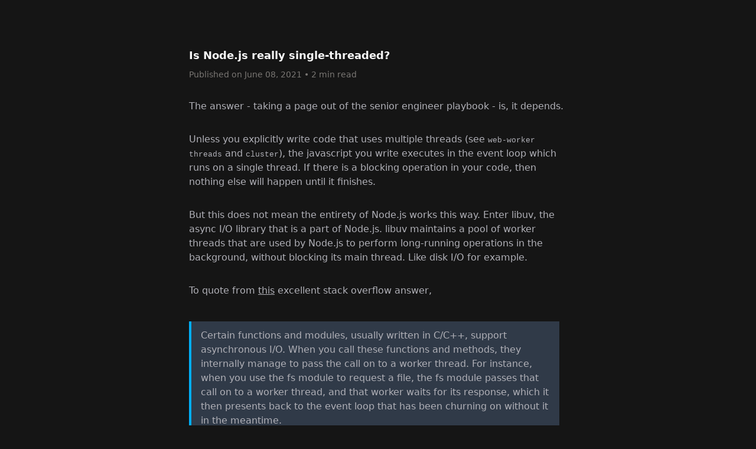

--- FILE ---
content_type: text/html; charset=utf-8
request_url: https://harrisjose.dev/blog/nodejs-single-threaded
body_size: 4285
content:
<!DOCTYPE html><html><head><meta charSet="utf-8"/><meta name="viewport" content="width=device-width"/><meta name="description" content="Senior Software Engineer at Facilio | React, Node.js, JavaScript"/><meta name="twitter:card" content="summary_large_image"/><meta name="twitter:site" content="@harrispjose"/><meta name="twitter:creator" content="@harrispjose"/><meta property="og:locale" content="en_IE"/><link rel="canonical" href="https://harrisjose.dev"/><link rel="apple-touch-icon" sizes="180x180" href="/apple-touch-icon.png"/><link rel="icon" type="image/png" sizes="32x32" href="/favicon-32x32.png"/><link rel="icon" type="image/png" sizes="16x16" href="/favicon-16x16.png"/><script>
            document.documentElement.setAttribute('data-theme', 'dark')
        </script><title>Is Node.js really single-threaded? | Harris Jose</title><meta name="robots" content="index,follow"/><meta property="og:title" content="Is Node.js really single-threaded?"/><meta property="og:description" content="&lt;p&gt;Well, it depends on how you look at it.&lt;/p&gt;
"/><meta property="og:url" content="https://harrisjose.dev/undefined"/><meta property="og:type" content="article"/><meta property="article:published_time" content="2021-06-08"/><meta property="article:author" content="https://harrisjose.dev"/><meta property="article:tag" content="node.js"/><meta property="article:tag" content="event-loop"/><meta property="article:tag" content="libuv"/><meta property="article:tag" content="single-thread"/><meta property="og:image" content="https://opengraph.harrisjose.dev?title=Is Node.js really single-threaded?&amp;description=Well, it depends on how you look at it."/><meta property="og:image:alt" content="Harris Jose | Senior Software Engineer at ChronicleHQ | React, Node.js, JavaScript"/><meta property="og:image:width" content="1200"/><meta property="og:image:height" content="600"/><meta name="next-head-count" content="28"/><link rel="preload" href="/_next/static/css/f1c9f8f2a3438581.css" as="style"/><link rel="stylesheet" href="/_next/static/css/f1c9f8f2a3438581.css" data-n-g=""/><noscript data-n-css=""></noscript><script defer="" nomodule="" src="/_next/static/chunks/polyfills-c67a75d1b6f99dc8.js"></script><script src="/_next/static/chunks/webpack-cc9c69bc14c8e1bc.js" defer=""></script><script src="/_next/static/chunks/framework-fe99aa755573eedd.js" defer=""></script><script src="/_next/static/chunks/main-36aa54d36991b6cd.js" defer=""></script><script src="/_next/static/chunks/pages/_app-0fe4fc1841ea474c.js" defer=""></script><script src="/_next/static/chunks/643-0787cf83dfb9fd9a.js" defer=""></script><script src="/_next/static/chunks/159-31f1c8bdfb836423.js" defer=""></script><script src="/_next/static/chunks/59-2281cf112a817d7e.js" defer=""></script><script src="/_next/static/chunks/pages/blog/%5Bslug%5D-b619dda81ca9c857.js" defer=""></script><script src="/_next/static/PLs6j8C1Qhai8o0wTctE-/_buildManifest.js" defer=""></script><script src="/_next/static/PLs6j8C1Qhai8o0wTctE-/_ssgManifest.js" defer=""></script></head><body><div id="__next"><div class="flex flex-col px-8 min-h-screen"><main class="container relative max-w-screen-sm mx-auto mb-16"><h1 class="text-lg mt-20 mb-0 font-bold">Is Node.js really single-threaded?</h1><div class="text-sm text-dim mt-2">Published on<!-- --> <!-- -->June 08, 2021<!-- --> • <!-- -->2 min read</div><div class="mt-8 article"><p>The answer - taking a page out of the senior engineer playbook - is, it depends.</p>
<p>Unless you explicitly write code that uses multiple threads (see <code>web-worker threads</code> and <code>cluster</code>), the javascript you write executes in the event loop which runs on a single thread. If there is a blocking operation in your code, then nothing else will happen until it finishes.</p>
<p>But this does not mean the entirety of Node.js works this way. Enter libuv, the async I/O library that is a part of Node.js. libuv maintains a pool of worker threads that are used by Node.js to perform long-running operations in the background, without blocking its main thread. Like disk I/O for example.</p>
<p>To quote from <a href="https://stackoverflow.com/questions/22644328/when-is-the-thread-pool-used/22644735#22644735">this</a> excellent stack overflow answer,</p>
<blockquote>
<p>Certain functions and modules, usually written in C/C++, support asynchronous I/O. When you call these functions and methods, they internally manage to pass the call on to a worker thread. For instance, when you use the fs module to request a file, the fs module passes that call on to a worker thread, and that worker waits for its response, which it then presents back to the event loop that has been churning on without it in the meantime.</p>
</blockquote>
<h2 id="so-how-does-all-of-this-work">So how does all of this work?<a href="#so-how-does-all-of-this-work" aria-hidden="true" tabindex="-1"><span class="heading-link">#</span></a></h2>
<p>Consider a call to <code>fs.readdir</code> that the event loop needs to pass on to a worker thread. The thread pool is used through submitting a work request to a queue. A work request here typically has a function that needs to be executed in a thread and a callback.</p>
<p>When at least one thread in the thread pool is idle, the first work request from the queue is assigned to that thread. If there are no free threads, the work request waits in the queue untill a thread frees up. Once the function running on the separate thread finishes, the callback from the work request is called with the results.</p>
<p><img src="/images/nodejs-single-threaded/threads.png" alt="Simplified diagram of execution flow for using the thread pool"/></p>
<p>For a more in-depth explanation on why this matters and a good example using libuv, <a href="https://web.archive.org/web/20201108131651/https://kariera.future-processing.pl/blog/on-problems-with-threads-in-node-js/">this article</a> is worth reading.</p></div><section class="mt-20"><a class="text-lg font-semibold" href="/">Harris Jose</a><div class="text-light">Software Engineer at<!-- --> <a href="https://chroniclehq.com" target="_blank" rel="noopener noreferrer" aria-describedby="Open company website in a new tab" class="underline hover:text-dark">Chronicle HQ</a>.</div></section><section class="mt-16"><h2 class="font-semibold">Contact</h2><div class="mt-6 grid grid-cols-split gap-x-9 gap-y-4"><div class="text-dim">LinkedIn</div><a href="https://www.linkedin.com/in/harrisjose" target="_blank" rel="noopener noreferrer" aria-describedby="Open linked-in profile in a new tab" class="text-light underline hover:text-dark">linkedin.com/in/harrisjose</a><div class="text-dim mr-9">Twitter</div><a href="https://twitter.com/harrispjose" target="_blank" rel="noopener noreferrer" aria-describedby="Open twitter profile in a new tab" class="text-light underline hover:text-dark">@harrispjose</a><div class="text-dim mr-9">Github</div><a href="https://github.com/harrisjose" target="_blank" rel="noopener noreferrer" aria-describedby="Open github profile in a new tab" class="text-light underline hover:text-dark">github.com/harrisjose</a></div></section><section class="mt-16"><h2 class="font-semibold flex items-center">Now<!-- --> <a href="https://nownownow.com/about" target="_blank" rel="noopener noreferrer"><svg xmlns="http://www.w3.org/2000/svg" viewBox="0 0 24 24" fill="none" stroke="currentColor" stroke-width="2" stroke-linecap="round" stroke-linejoin="round" class="inline w-4 h-4 text-dim hover:text-light cursor-pointer mx-2"><path d="M22 12h-4l-3 9L9 3l-3 9H2"></path></svg></a></h2><div class="text-light mt-6">Whipping up a text editor and thinking about presentations on the web. Getting my hands dirty with Typescript and Rust.</div><div class="mt-6 text-dim flex items-center"><svg xmlns="http://www.w3.org/2000/svg" viewBox="0 0 496 512" class="h-5 w-5 mr-2.5"><path d="M248 8C111.1 8 0 119.1 0 256s111.1 248 248 248 248-111.1 248-248S384.9 8 248 8zm100.7 364.9c-4.2 0-6.8-1.3-10.7-3.6-62.4-37.6-135-39.2-206.7-24.5-3.9 1-9 2.6-11.9 2.6-9.7 0-15.8-7.7-15.8-15.8 0-10.3 6.1-15.2 13.6-16.8 81.9-18.1 165.6-16.5 237 26.2 6.1 3.9 9.7 7.4 9.7 16.5s-7.1 15.4-15.2 15.4zm26.9-65.6c-5.2 0-8.7-2.3-12.3-4.2-62.5-37-155.7-51.9-238.6-29.4-4.8 1.3-7.4 2.6-11.9 2.6-10.7 0-19.4-8.7-19.4-19.4s5.2-17.8 15.5-20.7c27.8-7.8 56.2-13.6 97.8-13.6 64.9 0 127.6 16.1 177 45.5 8.1 4.8 11.3 11 11.3 19.7-.1 10.8-8.5 19.5-19.4 19.5zm31-76.2c-5.2 0-8.4-1.3-12.9-3.9-71.2-42.5-198.5-52.7-280.9-29.7-3.6 1-8.1 2.6-12.9 2.6-13.2 0-23.3-10.3-23.3-23.6 0-13.6 8.4-21.3 17.4-23.9 35.2-10.3 74.6-15.2 117.5-15.2 73 0 149.5 15.2 205.4 47.8 7.8 4.5 12.9 10.7 12.9 22.6 0 13.6-11 23.3-23.2 23.3z" fill="currentColor"></path></svg><div class="text-sm">Not Playing</div></div></section></main></div></div><script id="__NEXT_DATA__" type="application/json">{"props":{"pageProps":{"content":{"compiledSource":"/*@jsxRuntime automatic @jsxImportSource react*/\nconst {Fragment: _Fragment, jsx: _jsx, jsxs: _jsxs} = arguments[0];\nconst {useMDXComponents: _provideComponents} = arguments[0];\nfunction _createMdxContent(props) {\n  const _components = Object.assign({\n    p: \"p\",\n    code: \"code\",\n    a: \"a\",\n    blockquote: \"blockquote\",\n    h2: \"h2\",\n    span: \"span\",\n    img: \"img\"\n  }, _provideComponents(), props.components);\n  return _jsxs(_Fragment, {\n    children: [_jsx(_components.p, {\n      children: \"The answer - taking a page out of the senior engineer playbook - is, it depends.\"\n    }), \"\\n\", _jsxs(_components.p, {\n      children: [\"Unless you explicitly write code that uses multiple threads (see \", _jsx(_components.code, {\n        children: \"web-worker threads\"\n      }), \" and \", _jsx(_components.code, {\n        children: \"cluster\"\n      }), \"), the javascript you write executes in the event loop which runs on a single thread. If there is a blocking operation in your code, then nothing else will happen until it finishes.\"]\n    }), \"\\n\", _jsx(_components.p, {\n      children: \"But this does not mean the entirety of Node.js works this way. Enter libuv, the async I/O library that is a part of Node.js. libuv maintains a pool of worker threads that are used by Node.js to perform long-running operations in the background, without blocking its main thread. Like disk I/O for example.\"\n    }), \"\\n\", _jsxs(_components.p, {\n      children: [\"To quote from \", _jsx(_components.a, {\n        href: \"https://stackoverflow.com/questions/22644328/when-is-the-thread-pool-used/22644735#22644735\",\n        children: \"this\"\n      }), \" excellent stack overflow answer,\"]\n    }), \"\\n\", _jsxs(_components.blockquote, {\n      children: [\"\\n\", _jsx(_components.p, {\n        children: \"Certain functions and modules, usually written in C/C++, support asynchronous I/O. When you call these functions and methods, they internally manage to pass the call on to a worker thread. For instance, when you use the fs module to request a file, the fs module passes that call on to a worker thread, and that worker waits for its response, which it then presents back to the event loop that has been churning on without it in the meantime.\"\n      }), \"\\n\"]\n    }), \"\\n\", _jsxs(_components.h2, {\n      id: \"so-how-does-all-of-this-work\",\n      children: [\"So how does all of this work?\", _jsx(_components.a, {\n        href: \"#so-how-does-all-of-this-work\",\n        \"aria-hidden\": \"true\",\n        tabIndex: \"-1\",\n        children: _jsx(_components.span, {\n          className: \"heading-link\",\n          children: \"#\"\n        })\n      })]\n    }), \"\\n\", _jsxs(_components.p, {\n      children: [\"Consider a call to \", _jsx(_components.code, {\n        children: \"fs.readdir\"\n      }), \" that the event loop needs to pass on to a worker thread. The thread pool is used through submitting a work request to a queue. A work request here typically has a function that needs to be executed in a thread and a callback.\"]\n    }), \"\\n\", _jsx(_components.p, {\n      children: \"When at least one thread in the thread pool is idle, the first work request from the queue is assigned to that thread. If there are no free threads, the work request waits in the queue untill a thread frees up. Once the function running on the separate thread finishes, the callback from the work request is called with the results.\"\n    }), \"\\n\", _jsx(_components.p, {\n      children: _jsx(_components.img, {\n        src: \"/images/nodejs-single-threaded/threads.png\",\n        alt: \"Simplified diagram of execution flow for using the thread pool\"\n      })\n    }), \"\\n\", _jsxs(_components.p, {\n      children: [\"For a more in-depth explanation on why this matters and a good example using libuv, \", _jsx(_components.a, {\n        href: \"https://web.archive.org/web/20201108131651/https://kariera.future-processing.pl/blog/on-problems-with-threads-in-node-js/\",\n        children: \"this article\"\n      }), \" is worth reading.\"]\n    })]\n  });\n}\nfunction MDXContent(props = {}) {\n  const {wrapper: MDXLayout} = Object.assign({}, _provideComponents(), props.components);\n  return MDXLayout ? _jsx(MDXLayout, Object.assign({}, props, {\n    children: _jsx(_createMdxContent, props)\n  })) : _createMdxContent(props);\n}\nreturn {\n  default: MDXContent\n};\n","frontmatter":{},"scope":{}},"frontMatter":{"title":"Is Node.js really single-threaded?","date":"2021-06-08","tags":["node.js","event-loop","libuv","single-thread"],"excerpt":"\u003cp\u003eWell, it depends on how you look at it.\u003c/p\u003e\n","draft":false,"readingTime":"2 min read","excerpt_raw":"Well, it depends on how you look at it."}},"__N_SSG":true},"page":"/blog/[slug]","query":{"slug":"nodejs-single-threaded"},"buildId":"PLs6j8C1Qhai8o0wTctE-","isFallback":false,"gsp":true,"scriptLoader":[]}</script><script defer src="https://static.cloudflareinsights.com/beacon.min.js/vcd15cbe7772f49c399c6a5babf22c1241717689176015" integrity="sha512-ZpsOmlRQV6y907TI0dKBHq9Md29nnaEIPlkf84rnaERnq6zvWvPUqr2ft8M1aS28oN72PdrCzSjY4U6VaAw1EQ==" data-cf-beacon='{"version":"2024.11.0","token":"8e13303659e74c40a198befba69d4031","r":1,"server_timing":{"name":{"cfCacheStatus":true,"cfEdge":true,"cfExtPri":true,"cfL4":true,"cfOrigin":true,"cfSpeedBrain":true},"location_startswith":null}}' crossorigin="anonymous"></script>
</body></html>

--- FILE ---
content_type: text/css; charset=utf-8
request_url: https://harrisjose.dev/_next/static/css/f1c9f8f2a3438581.css
body_size: 2258
content:
/*
! tailwindcss v3.1.8 | MIT License | https://tailwindcss.com
*/*,:after,:before{box-sizing:border-box;border:0 solid #e5e7eb}:after,:before{--tw-content:""}html{line-height:1.5;-webkit-text-size-adjust:100%;-moz-tab-size:4;-o-tab-size:4;tab-size:4;font-family:ui-sans-serif,system-ui,-apple-system,Segoe UI,Roboto,Ubuntu,Cantarell,Noto Sans,sans-serif,BlinkMacSystemFont,Helvetica Neue,Arial,Apple Color Emoji,Segoe UI Emoji,Segoe UI Symbol,Noto Color Emoji}body{margin:0;line-height:inherit}hr{height:0;color:inherit;border-top-width:1px}abbr:where([title]){text-decoration:underline;-webkit-text-decoration:underline dotted currentColor;text-decoration:underline dotted currentColor}h1,h2,h3,h4,h5,h6{font-size:inherit;font-weight:inherit}a{color:inherit;text-decoration:inherit}b,strong{font-weight:bolder}code,kbd,pre,samp{font-family:ui-monospace,SFMono-Regular,Menlo,Monaco,Consolas,Liberation Mono,Courier New,monospace;font-size:1em}small{font-size:80%}sub,sup{font-size:75%;line-height:0;position:relative;vertical-align:baseline}sub{bottom:-.25em}sup{top:-.5em}table{text-indent:0;border-color:inherit;border-collapse:collapse}button,input,optgroup,select,textarea{font-family:inherit;font-size:100%;font-weight:inherit;line-height:inherit;color:inherit;margin:0;padding:0}button,select{text-transform:none}[type=button],[type=reset],[type=submit],button{-webkit-appearance:button;background-color:transparent;background-image:none}:-moz-focusring{outline:auto}:-moz-ui-invalid{box-shadow:none}progress{vertical-align:baseline}::-webkit-inner-spin-button,::-webkit-outer-spin-button{height:auto}[type=search]{-webkit-appearance:textfield;outline-offset:-2px}::-webkit-search-decoration{-webkit-appearance:none}::-webkit-file-upload-button{-webkit-appearance:button;font:inherit}summary{display:list-item}blockquote,dd,dl,figure,h1,h2,h3,h4,h5,h6,hr,p,pre{margin:0}fieldset{margin:0}fieldset,legend{padding:0}menu,ol,ul{list-style:none;margin:0;padding:0}textarea{resize:vertical}input::-webkit-input-placeholder,textarea::-webkit-input-placeholder{opacity:1;color:#9ca3af}input::placeholder,textarea::placeholder{opacity:1;color:#9ca3af}[role=button],button{cursor:pointer}:disabled{cursor:default}audio,canvas,embed,iframe,img,object,svg,video{display:block;vertical-align:middle}img,video{max-width:100%;height:auto}html{scroll-padding-top:75px}html,html[data-theme=light]{--primary:#fffaf6;--secondary:#e3e8ee;--attention:#ebf8ff;--text-primary:#151515;--text-secondary:#554f4c;--text-dim:#7e7e7e;--text-highlight:#774eed;--text-link:#3274d6}html[data-theme=dark]{--primary:#151515;--secondary:#414853;--attention:#303a48;--text-primary:#f8f8f8;--text-secondary:#b0b0b7;--text-dim:#797673;--text-highlight:#ff3184;--text-link:#00aef9}body{color:#151515;color:var(--text-primary);background-color:#fffaf6;background-color:var(--primary)}svg{height:1.5rem;width:1.5rem}*,:after,:before{--tw-border-spacing-x:0;--tw-border-spacing-y:0;--tw-translate-x:0;--tw-translate-y:0;--tw-rotate:0;--tw-skew-x:0;--tw-skew-y:0;--tw-scale-x:1;--tw-scale-y:1;--tw-pan-x: ;--tw-pan-y: ;--tw-pinch-zoom: ;--tw-scroll-snap-strictness:proximity;--tw-ordinal: ;--tw-slashed-zero: ;--tw-numeric-figure: ;--tw-numeric-spacing: ;--tw-numeric-fraction: ;--tw-ring-inset: ;--tw-ring-offset-width:0px;--tw-ring-offset-color:#fff;--tw-ring-color:rgba(59,130,246,.5);--tw-ring-offset-shadow:0 0 transparent;--tw-ring-shadow:0 0 transparent;--tw-shadow:0 0 transparent;--tw-shadow-colored:0 0 transparent;--tw-blur: ;--tw-brightness: ;--tw-contrast: ;--tw-grayscale: ;--tw-hue-rotate: ;--tw-invert: ;--tw-saturate: ;--tw-sepia: ;--tw-drop-shadow: ;--tw-backdrop-blur: ;--tw-backdrop-brightness: ;--tw-backdrop-contrast: ;--tw-backdrop-grayscale: ;--tw-backdrop-hue-rotate: ;--tw-backdrop-invert: ;--tw-backdrop-opacity: ;--tw-backdrop-saturate: ;--tw-backdrop-sepia: }::-webkit-backdrop{--tw-border-spacing-x:0;--tw-border-spacing-y:0;--tw-translate-x:0;--tw-translate-y:0;--tw-rotate:0;--tw-skew-x:0;--tw-skew-y:0;--tw-scale-x:1;--tw-scale-y:1;--tw-pan-x: ;--tw-pan-y: ;--tw-pinch-zoom: ;--tw-scroll-snap-strictness:proximity;--tw-ordinal: ;--tw-slashed-zero: ;--tw-numeric-figure: ;--tw-numeric-spacing: ;--tw-numeric-fraction: ;--tw-ring-inset: ;--tw-ring-offset-width:0px;--tw-ring-offset-color:#fff;--tw-ring-color:rgba(59,130,246,.5);--tw-ring-offset-shadow:0 0 transparent;--tw-ring-shadow:0 0 transparent;--tw-shadow:0 0 transparent;--tw-shadow-colored:0 0 transparent;--tw-blur: ;--tw-brightness: ;--tw-contrast: ;--tw-grayscale: ;--tw-hue-rotate: ;--tw-invert: ;--tw-saturate: ;--tw-sepia: ;--tw-drop-shadow: ;--tw-backdrop-blur: ;--tw-backdrop-brightness: ;--tw-backdrop-contrast: ;--tw-backdrop-grayscale: ;--tw-backdrop-hue-rotate: ;--tw-backdrop-invert: ;--tw-backdrop-opacity: ;--tw-backdrop-saturate: ;--tw-backdrop-sepia: }::backdrop{--tw-border-spacing-x:0;--tw-border-spacing-y:0;--tw-translate-x:0;--tw-translate-y:0;--tw-rotate:0;--tw-skew-x:0;--tw-skew-y:0;--tw-scale-x:1;--tw-scale-y:1;--tw-pan-x: ;--tw-pan-y: ;--tw-pinch-zoom: ;--tw-scroll-snap-strictness:proximity;--tw-ordinal: ;--tw-slashed-zero: ;--tw-numeric-figure: ;--tw-numeric-spacing: ;--tw-numeric-fraction: ;--tw-ring-inset: ;--tw-ring-offset-width:0px;--tw-ring-offset-color:#fff;--tw-ring-color:rgba(59,130,246,.5);--tw-ring-offset-shadow:0 0 transparent;--tw-ring-shadow:0 0 transparent;--tw-shadow:0 0 transparent;--tw-shadow-colored:0 0 transparent;--tw-blur: ;--tw-brightness: ;--tw-contrast: ;--tw-grayscale: ;--tw-hue-rotate: ;--tw-invert: ;--tw-saturate: ;--tw-sepia: ;--tw-drop-shadow: ;--tw-backdrop-blur: ;--tw-backdrop-brightness: ;--tw-backdrop-contrast: ;--tw-backdrop-grayscale: ;--tw-backdrop-hue-rotate: ;--tw-backdrop-invert: ;--tw-backdrop-opacity: ;--tw-backdrop-saturate: ;--tw-backdrop-sepia: }.container{width:100%}@media (min-width:640px){.container{max-width:640px}}@media (min-width:768px){.container{max-width:768px}}@media (min-width:1024px){.container{max-width:1024px}}.link{color:#3274d6;color:var(--text-link);box-shadow:inset 0 -1px 0 0 currentColor;border-bottom:1px solid}.link:focus,.link:hover{border-bottom-color:#3274d6;border-bottom-color:var(--text-link);outline:0}.relative{position:relative}.mx-auto{margin-left:auto;margin-right:auto}.mx-2{margin-left:.5rem;margin-right:.5rem}.mb-16{margin-bottom:4rem}.mt-20{margin-top:5rem}.mt-6{margin-top:1.5rem}.mt-2\.5{margin-top:.625rem}.mt-2{margin-top:.5rem}.mt-16{margin-top:4rem}.mt-1\.5{margin-top:.375rem}.mt-1{margin-top:.25rem}.mt-3{margin-top:.75rem}.mr-2{margin-right:.5rem}.mt-8{margin-top:2rem}.mt-4{margin-top:1rem}.ml-auto{margin-left:auto}.mb-0{margin-bottom:0}.mb-4{margin-bottom:1rem}.mr-9{margin-right:2.25rem}.mr-2\.5{margin-right:.625rem}.inline{display:inline}.flex{display:flex}.grid{display:grid}.h-4{height:1rem}.h-5{height:1.25rem}.min-h-screen{min-height:100vh}.w-4{width:1rem}.w-full{width:100%}.w-5{width:1.25rem}.max-w-screen-sm{max-width:640px}.cursor-pointer{cursor:pointer}.flex-col{flex-direction:column}.items-center{align-items:center}.justify-center{justify-content:center}.gap-x-9{-webkit-column-gap:2.25rem;-moz-column-gap:2.25rem;column-gap:2.25rem}.gap-y-9{row-gap:2.25rem}.gap-y-4{row-gap:1rem}.truncate{overflow:hidden;text-overflow:ellipsis;white-space:nowrap}.break-words{word-wrap:break-word}.px-8{padding-left:2rem;padding-right:2rem}.text-center{text-align:center}.text-lg{font-size:1.125rem;line-height:1.75rem}.text-base{font-size:1rem;line-height:1.5rem}.text-sm{font-size:.875rem;line-height:1.25rem}.text-xl{font-size:1.25rem;line-height:1.75rem}.font-semibold{font-weight:600}.font-bold{font-weight:700}.italic{font-style:italic}.text-green-400{--tw-text-opacity:1;color:rgba(74,222,128,var(--tw-text-opacity))}.underline{text-decoration-line:underline}.opacity-75{opacity:.75}.filter{-webkit-filter:var(--tw-blur) var(--tw-brightness) var(--tw-contrast) var(--tw-grayscale) var(--tw-hue-rotate) var(--tw-invert) var(--tw-saturate) var(--tw-sepia) var(--tw-drop-shadow);filter:var(--tw-blur) var(--tw-brightness) var(--tw-contrast) var(--tw-grayscale) var(--tw-hue-rotate) var(--tw-invert) var(--tw-saturate) var(--tw-sepia) var(--tw-drop-shadow)}.text-light{color:#554f4c;color:var(--text-secondary)}.text-dim{color:#7e7e7e;color:var(--text-dim)}.grid-cols-split{grid-template-columns:max(8em,min(20vw,9em)) 1fr}.article{text-rendering:optimizeLegibility}.article h2{margin-top:2rem;margin-bottom:2rem;font-weight:600}.article h3{margin-top:1rem;margin-bottom:1rem;font-weight:500}.article h2 .heading-link,.article h3 .heading-link{margin-left:.75rem;vertical-align:middle;color:#774eed;color:var(--text-highlight);opacity:0;transition:opacity .5s ease-in-out}.article h2:hover .heading-link,.article h3:hover .heading-link{opacity:1}.article a{text-decoration-line:underline;color:#554f4c;color:var(--text-secondary)}.article a:hover{color:#151515;color:var(--text-primary)}.article p{color:#554f4c;color:var(--text-secondary);margin-top:1rem;margin-bottom:2rem}.article blockquote{display:flex;align-items:center;position:relative;overflow:hidden;margin-bottom:2.5rem;margin-top:2.5rem;padding:.75rem 1rem;width:98%;background-color:#ebf8ff;background-color:var(--attention);border-left:4px solid #3274d6;border-left:4px solid var(--text-link)}.article blockquote div,.article blockquote p,.article blockquote span{margin-top:0;margin-bottom:0;font-size:1rem;line-height:1.5rem}.article ul{list-style-position:inside;list-style-type:disc}.article ul li{color:#554f4c;color:var(--text-secondary)}.article pre{font-family:ui-monospace,SFMono-Regular,Menlo,Monaco,Consolas,Liberation Mono,Courier New,monospace;margin-top:2.5rem;margin-bottom:2.5rem;padding:2rem;overflow:auto;word-wrap:break-word;white-space:pre-wrap}.article code,.article pre,.article pre>code{font-size:13px}.article code{border-radius:.25rem}.article .remark-code-title{display:none;background:#e3e8ee;background:var(--secondary);color:#554f4c;color:var(--text-secondary);padding:.5rem 1rem;border-top-left-radius:.25rem;border-top-right-radius:.25rem;border-bottom-right-radius:0;border-bottom-left-radius:0;margin-top:2rem}.hover\:text-dark:hover{color:#151515;color:var(--text-primary)}.hover\:text-light:hover{color:#554f4c;color:var(--text-secondary)}.group:hover .group-hover\:text-dark{color:#151515;color:var(--text-primary)}.group:hover .group-hover\:text-light{color:#554f4c;color:var(--text-secondary)}

--- FILE ---
content_type: application/javascript; charset=utf-8
request_url: https://harrisjose.dev/_next/static/chunks/pages/blog/%5Bslug%5D-b619dda81ca9c857.js
body_size: 1314
content:
(self.webpackChunk_N_E=self.webpackChunk_N_E||[]).push([[492],{9937:function(e,t,n){(window.__NEXT_P=window.__NEXT_P||[]).push(["/blog/[slug]",function(){return n(7602)}])},1221:function(e,t,n){"use strict";var r=n(1351),a=n(5893),i=n(1664),s=n.n(i),c=function(e){var e=null!==e?e:(0,r.Z)(TypeError("Cannot destructure undefined"));return(0,a.jsxs)("section",{className:"mt-20",children:[(0,a.jsx)(s(),{href:"/",children:(0,a.jsx)("a",{className:"text-lg font-semibold",children:"Harris Jose"})}),(0,a.jsxs)("div",{className:"text-light",children:["Software Engineer at"," ",(0,a.jsx)("a",{href:"https://chroniclehq.com",target:"_blank",rel:"noopener noreferrer","aria-describedby":"Open company website in a new tab",className:"underline hover:text-dark",children:"Chronicle HQ"}),"."]})]})};t.Z=c},7602:function(e,t,n){"use strict";n.r(t),n.d(t,{__N_SSG:function(){return $}});var r=n(1799),a=n(5893),i=n(5480),s=n(4775),c=n(5723),l=n(1241),o=n(1221),u=n(6159),d=n(8420),f=n(2962),m=n(3659),h=function(e){var t=e.content,n=e.frontMatter;return(0,a.jsxs)(s.Z,{className:"flex flex-col",children:[(0,a.jsx)(i.Z,{children:(0,a.jsxs)("title",{children:[n.title," | Harris Jose"]})}),(0,a.jsx)(f.PB,{openGraph:{title:n.title,description:n.excerpt,url:"https://harrisjose.dev/".concat(n.slug),type:"article",article:{publishedTime:n.date,authors:["https://harrisjose.dev"],tags:n.tags},images:[{url:"https://opengraph.harrisjose.dev?title=".concat(n.title,"&description=").concat(n.excerpt_raw),alt:"Harris Jose | Senior Software Engineer at ChronicleHQ | React, Node.js, JavaScript",width:1200,height:600},]}}),(0,a.jsxs)("main",{className:"container relative max-w-screen-sm mx-auto mb-16",children:[(0,a.jsx)("h1",{className:"text-lg mt-20 mb-0 font-bold",children:n.title}),(0,a.jsxs)("div",{className:"text-sm text-dim mt-2",children:["Published on"," ",(0,u.Z)((0,d.Z)(n.date,"yyyy-MM-dd",new Date),"MMMM dd, yyyy")," • ",n.readingTime]}),(0,a.jsx)("div",{className:"mt-8 article",children:(0,a.jsx)(m.R,(0,r.Z)({},t))}),(0,a.jsx)(o.Z,{}),(0,a.jsx)(c.Z,{}),(0,a.jsx)(l.Z,{})]})]})},$=!0;t.default=h},2746:function(e,t,n){let r=n(5893);e.exports.c=r},3659:function(e,t,n){"use strict";n.d(t,{R:function(){return d}});var r={};n.r(r),n.d(r,{MDXContext:function(){return s},MDXProvider:function(){return u},useMDXComponents:function(){return l},withMDXComponents:function(){return c}});var a=n(7294),i=n(2746);let s=a.createContext({});function c(e){return function(t){let n=l(t.components);return a.createElement(e,{...t,allComponents:n})}}function l(e){let t=a.useContext(s);return a.useMemo(()=>"function"==typeof e?e(t):{...t,...e},[t,e])}let o={};function u({components:e,children:t,disableParentContext:n}){let r=l(e);return n&&(r=e||o),a.createElement(s.Provider,{value:r},t)}function d({compiledSource:e,frontmatter:t,scope:n,components:s={},lazy:c}){let[l,o]=(0,a.useState)(!c||"undefined"==typeof window);(0,a.useEffect)(()=>{if(c){let e=window.requestIdleCallback(()=>{o(!0)});return()=>window.cancelIdleCallback(e)}},[]);let d=(0,a.useMemo)(()=>{let a=Object.assign({opts:{...r,...i.c}},{frontmatter:t},n),s=Object.keys(a),c=Object.values(a),l=Reflect.construct(Function,s.concat(`${e}`));return l.apply(l,c).default},[n,e]);if(!l)return a.createElement("div",{dangerouslySetInnerHTML:{__html:""},suppressHydrationWarning:!0});let f=a.createElement(u,{components:s},a.createElement(d,null));return c?a.createElement("div",null,f):f}"undefined"!=typeof window&&(window.requestIdleCallback=window.requestIdleCallback||function(e){var t=Date.now();return setTimeout(function(){e({didTimeout:!1,timeRemaining:function(){return Math.max(0,50-(Date.now()-t))}})},1)},window.cancelIdleCallback=window.cancelIdleCallback||function(e){clearTimeout(e)})}},function(e){e.O(0,[643,159,59,774,888,179],function(){return e(e.s=9937)}),_N_E=e.O()}]);

--- FILE ---
content_type: application/javascript; charset=utf-8
request_url: https://harrisjose.dev/_next/static/chunks/webpack-cc9c69bc14c8e1bc.js
body_size: 376
content:
!function(){"use strict";var n,r,e,t,o={},u={};function i(n){var r=u[n];if(void 0!==r)return r.exports;var e=u[n]={exports:{}},t=!0;try{o[n](e,e.exports,i),t=!1}finally{t&&delete u[n]}return e.exports}i.m=o,n=[],i.O=function(r,e,t,o){if(e){o=o||0;for(var u=n.length;u>0&&n[u-1][2]>o;u--)n[u]=n[u-1];n[u]=[e,t,o];return}for(var f=1/0,u=0;u<n.length;u++){for(var e=n[u][0],t=n[u][1],o=n[u][2],a=!0,l=0;l<e.length;l++)f>=o&&Object.keys(i.O).every(function(n){return i.O[n](e[l])})?e.splice(l--,1):(a=!1,o<f&&(f=o));if(a){n.splice(u--,1);var c=t();void 0!==c&&(r=c)}}return r},i.n=function(n){var r=n&&n.__esModule?function(){return n.default}:function(){return n};return i.d(r,{a:r}),r},i.d=function(n,r){for(var e in r)i.o(r,e)&&!i.o(n,e)&&Object.defineProperty(n,e,{enumerable:!0,get:r[e]})},i.o=function(n,r){return Object.prototype.hasOwnProperty.call(n,r)},i.r=function(n){"undefined"!=typeof Symbol&&Symbol.toStringTag&&Object.defineProperty(n,Symbol.toStringTag,{value:"Module"}),Object.defineProperty(n,"__esModule",{value:!0})},i.p="/_next/",r={272:0},i.O.j=function(n){return 0===r[n]},e=function(n,e){var t,o,u=e[0],f=e[1],a=e[2],l=0;if(u.some(function(n){return 0!==r[n]})){for(t in f)i.o(f,t)&&(i.m[t]=f[t]);if(a)var c=a(i)}for(n&&n(e);l<u.length;l++)o=u[l],i.o(r,o)&&r[o]&&r[o][0](),r[o]=0;return i.O(c)},(t=self.webpackChunk_N_E=self.webpackChunk_N_E||[]).forEach(e.bind(null,0)),t.push=e.bind(null,t.push.bind(t))}();
;(function(){if(!/(?:^|;\s)__vercel_toolbar=1(?:;|$)/.test(document.cookie))return;var s=document.createElement('script');s.src='https://vercel.live/_next-live/feedback/feedback.js';s.setAttribute("data-explicit-opt-in","true");s.setAttribute("data-cookie-opt-in","true");((document.head||document.documentElement).appendChild(s))})();

--- FILE ---
content_type: application/javascript; charset=utf-8
request_url: https://harrisjose.dev/_next/static/chunks/main-36aa54d36991b6cd.js
body_size: 32176
content:
(self.webpackChunk_N_E=self.webpackChunk_N_E||[]).push([[179],{5300:function(e,t){"use strict";Object.defineProperty(t,"__esModule",{value:!0}),t.default=function(e,t){(null==t||t>e.length)&&(t=e.length);for(var n=0,r=Array(t);n<t;n++)r[n]=e[n];return r}},6564:function(e,t){"use strict";Object.defineProperty(t,"__esModule",{value:!0}),t.default=function(e){if(Array.isArray(e))return e}},2568:function(e,t,n){"use strict";Object.defineProperty(t,"__esModule",{value:!0}),t.default=function(e){if(Array.isArray(e))return a.default(e)};var r,a=(r=n(5300),r&&r.__esModule?r:{default:r})},8646:function(e,t){"use strict";Object.defineProperty(t,"__esModule",{value:!0}),t.default=function(e){if(void 0===e)throw ReferenceError("this hasn't been initialised - super() hasn't been called");return e}},932:function(e,t){"use strict";function n(e,t,n,r,a,o,i){try{var u=e[o](i),l=u.value}catch(s){n(s);return}u.done?t(l):Promise.resolve(l).then(r,a)}t.Z=function(e){return function(){var t=this,r=arguments;return new Promise(function(a,o){var i=e.apply(t,r);function u(e){n(i,a,o,u,l,"next",e)}function l(e){n(i,a,o,u,l,"throw",e)}u(void 0)})}}},9658:function(e,t){"use strict";t.Z=function(e,t){if(!(e instanceof t))throw TypeError("Cannot call a class as a function")}},5317:function(e,t,n){"use strict";Object.defineProperty(t,"__esModule",{value:!0}),t.default=function(e,t,n){return o.apply(null,arguments)};var r,a=(r=n(5814),r&&r.__esModule?r:{default:r});function o(e,t,n){return(o=!function(){if("undefined"==typeof Reflect||!Reflect.construct||Reflect.construct.sham)return!1;if("function"==typeof Proxy)return!0;try{return Date.prototype.toString.call(Reflect.construct(Date,[],function(){})),!0}catch(e){return!1}}()?function(e,t,n){var r=[null];r.push.apply(r,t);var o=new(Function.bind.apply(e,r));return n&&a.default(o,n.prototype),o}:Reflect.construct).apply(null,arguments)}},7222:function(e,t){"use strict";function n(e,t){for(var n=0;n<t.length;n++){var r=t[n];r.enumerable=r.enumerable||!1,r.configurable=!0,"value"in r&&(r.writable=!0),Object.defineProperty(e,r.key,r)}}t.Z=function(e,t,r){return t&&n(e.prototype,t),r&&n(e,r),e}},7735:function(e,t,n){"use strict";t.Z=function(e){var t=r.default();return function(){var n,r=a.default(e);if(t){var i=a.default(this).constructor;n=Reflect.construct(r,arguments,i)}else n=r.apply(this,arguments);return o.default(this,n)}};var r=i(n(9158)),a=i(n(898)),o=i(n(9241));function i(e){return e&&e.__esModule?e:{default:e}}},6495:function(e,t){"use strict";function n(){return(n=Object.assign||function(e){for(var t=1;t<arguments.length;t++){var n=arguments[t];for(var r in n)Object.prototype.hasOwnProperty.call(n,r)&&(e[r]=n[r])}return e}).apply(this,arguments)}t.Z=function(){return n.apply(this,arguments)}},898:function(e,t){"use strict";function n(e){return r(e)}function r(e){return(r=Object.setPrototypeOf?Object.getPrototypeOf:function(e){return e.__proto__||Object.getPrototypeOf(e)})(e)}Object.defineProperty(t,"__esModule",{value:!0}),t.default=n},7788:function(e,t,n){"use strict";t.Z=function(e,t){if("function"!=typeof t&&null!==t)throw TypeError("Super expression must either be null or a function");e.prototype=Object.create(t&&t.prototype,{constructor:{value:e,writable:!0,configurable:!0}}),t&&a.default(e,t)};var r,a=(r=n(5814),r&&r.__esModule?r:{default:r})},6856:function(e,t){"use strict";t.Z=function(e,t){return null!=t&&"undefined"!=typeof Symbol&&t[Symbol.hasInstance]?!!t[Symbol.hasInstance](e):e instanceof t}},2648:function(e,t){"use strict";t.Z=function(e){return e&&e.__esModule?e:{default:e}}},1598:function(e,t){"use strict";function n(e){if("function"!=typeof WeakMap)return null;var t=new WeakMap,r=new WeakMap;return(n=function(e){return e?r:t})(e)}t.Z=function(e,t){if(!t&&e&&e.__esModule)return e;if(null===e||"object"!=typeof e&&"function"!=typeof e)return{default:e};var r=n(t);if(r&&r.has(e))return r.get(e);var a={},o=Object.defineProperty&&Object.getOwnPropertyDescriptor;for(var i in e)if("default"!==i&&Object.prototype.hasOwnProperty.call(e,i)){var u=o?Object.getOwnPropertyDescriptor(e,i):null;u&&(u.get||u.set)?Object.defineProperty(a,i,u):a[i]=e[i]}return a.default=e,r&&r.set(e,a),a}},4499:function(e,t){"use strict";Object.defineProperty(t,"__esModule",{value:!0}),t.default=function(e){return -1!==Function.toString.call(e).indexOf("[native code]")}},9158:function(e,t){"use strict";Object.defineProperty(t,"__esModule",{value:!0}),t.default=function(){if("undefined"==typeof Reflect||!Reflect.construct||Reflect.construct.sham)return!1;if("function"==typeof Proxy)return!0;try{return Boolean.prototype.valueOf.call(Reflect.construct(Boolean,[],function(){})),!0}catch(e){return!1}}},1301:function(e,t){"use strict";Object.defineProperty(t,"__esModule",{value:!0}),t.default=function(e){if("undefined"!=typeof Symbol&&null!=e[Symbol.iterator]||null!=e["@@iterator"])return Array.from(e)}},6936:function(e,t){"use strict";Object.defineProperty(t,"__esModule",{value:!0}),t.default=function(){throw TypeError("Invalid attempt to destructure non-iterable instance.\\nIn order to be iterable, non-array objects must have a [Symbol.iterator]() method.")}},4162:function(e,t){"use strict";Object.defineProperty(t,"__esModule",{value:!0}),t.default=function(){throw TypeError("Invalid attempt to spread non-iterable instance.\\nIn order to be iterable, non-array objects must have a [Symbol.iterator]() method.")}},7273:function(e,t){"use strict";t.Z=function(e,t){if(null==e)return{};var n,r,a={},o=Object.keys(e);for(r=0;r<o.length;r++)n=o[r],t.indexOf(n)>=0||(a[n]=e[n]);return a}},9241:function(e,t,n){"use strict";Object.defineProperty(t,"__esModule",{value:!0}),t.default=function(e,t){return t&&("object"===a.default(t)||"function"==typeof t)?t:r.default(e)};var r=o(n(8646)),a=o(n(5753));function o(e){return e&&e.__esModule?e:{default:e}}},5814:function(e,t){"use strict";function n(e,t){return r(e,t)}function r(e,t){return(r=Object.setPrototypeOf||function(e,t){return e.__proto__=t,e})(e,t)}Object.defineProperty(t,"__esModule",{value:!0}),t.default=n},4941:function(e,t,n){"use strict";t.Z=function(e,t){return r.default(e)||a.default(e,t)||i.default(e,t)||o.default()};var r=u(n(6564)),a=u(n(1301)),o=u(n(6936)),i=u(n(2149));function u(e){return e&&e.__esModule?e:{default:e}}},3929:function(e,t,n){"use strict";t.Z=function(e){return r.default(e)||a.default(e)||i.default(e)||o.default()};var r=u(n(2568)),a=u(n(1301)),o=u(n(4162)),i=u(n(2149));function u(e){return e&&e.__esModule?e:{default:e}}},2401:function(e,t,n){"use strict";Object.defineProperty(t,"Z",{enumerable:!0,get:function(){return r.__generator}});var r=n(655)},5753:function(e,t){"use strict";Object.defineProperty(t,"__esModule",{value:!0}),t.default=function(e){return e&&e.constructor===Symbol?"symbol":typeof e}},2149:function(e,t,n){"use strict";Object.defineProperty(t,"__esModule",{value:!0}),t.default=function(e,t){if(e){if("string"==typeof e)return a.default(e,t);var n=Object.prototype.toString.call(e).slice(8,-1);if("Object"===n&&e.constructor&&(n=e.constructor.name),"Map"===n||"Set"===n)return Array.from(n);if("Arguments"===n||/^(?:Ui|I)nt(?:8|16|32)(?:Clamped)?Array$/.test(n))return a.default(e,t)}};var r,a=(r=n(5300),r&&r.__esModule?r:{default:r})},9968:function(e,t,n){"use strict";t.Z=u;var r=l(n(5317)),a=l(n(4499)),o=l(n(898)),i=l(n(5814));function u(e){return s(e)}function l(e){return e&&e.__esModule?e:{default:e}}function s(e){var t="function"==typeof Map?new Map:void 0;return(s=function(e){if(null===e||!a.default(e))return e;if("function"!=typeof e)throw TypeError("Super expression must either be null or a function");if(void 0!==t){if(t.has(e))return t.get(e);t.set(e,n)}function n(){return r.default(e,arguments,o.default(this).constructor)}return n.prototype=Object.create(e.prototype,{constructor:{value:n,enumerable:!1,writable:!0,configurable:!0}}),i.default(n,e)})(e)}},37:function(){"trimStart"in String.prototype||(String.prototype.trimStart=String.prototype.trimLeft),"trimEnd"in String.prototype||(String.prototype.trimEnd=String.prototype.trimRight),"description"in Symbol.prototype||Object.defineProperty(Symbol.prototype,"description",{configurable:!0,get:function(){var e=/\((.*)\)/.exec(this.toString());return e?e[1]:void 0}}),Array.prototype.flat||(Array.prototype.flat=function(e,t){return t=this.concat.apply([],this),e>1&&t.some(Array.isArray)?t.flat(e-1):t},Array.prototype.flatMap=function(e,t){return this.map(e,t).flat()}),Promise.prototype.finally||(Promise.prototype.finally=function(e){if("function"!=typeof e)return this.then(e,e);var t=this.constructor||Promise;return this.then(function(n){return t.resolve(e()).then(function(){return n})},function(n){return t.resolve(e()).then(function(){throw n})})}),Object.fromEntries||(Object.fromEntries=function(e){return Array.from(e).reduce(function(e,t){return e[t[0]]=t[1],e},{})})},8684:function(e,t,n){"use strict";Object.defineProperty(t,"__esModule",{value:!0}),t.addBasePath=function(e,t){return a.normalizePathTrailingSlash(r.addPathPrefix(e,""))};var r=n(5391),a=n(2392);("function"==typeof t.default||"object"==typeof t.default&&null!==t.default)&&void 0===t.default.__esModule&&(Object.defineProperty(t.default,"__esModule",{value:!0}),Object.assign(t.default,t),e.exports=t.default)},2725:function(e,t,n){"use strict";Object.defineProperty(t,"__esModule",{value:!0}),n(3929).Z,Object.defineProperty(t,"__esModule",{value:!0}),t.addLocale=void 0,n(2392);var r=function(e){for(var t=arguments.length,n=Array(t>1?t-1:0),r=1;r<t;r++)n[r-1]=arguments[r];return e};t.addLocale=r,("function"==typeof t.default||"object"==typeof t.default&&null!==t.default)&&void 0===t.default.__esModule&&(Object.defineProperty(t.default,"__esModule",{value:!0}),Object.assign(t.default,t),e.exports=t.default)},8748:function(e,t,n){"use strict";Object.defineProperty(t,"__esModule",{value:!0}),n(3929).Z,Object.defineProperty(t,"__esModule",{value:!0}),t.detectDomainLocale=void 0;var r=function(){for(var e=arguments.length,t=Array(e),n=0;n<e;n++)t[n]=arguments[n]};t.detectDomainLocale=r,("function"==typeof t.default||"object"==typeof t.default&&null!==t.default)&&void 0===t.default.__esModule&&(Object.defineProperty(t.default,"__esModule",{value:!0}),Object.assign(t.default,t),e.exports=t.default)},4119:function(e,t,n){"use strict";Object.defineProperty(t,"__esModule",{value:!0}),t.hasBasePath=function(e){return r.pathHasPrefix(e,"")};var r=n(1259);("function"==typeof t.default||"object"==typeof t.default&&null!==t.default)&&void 0===t.default.__esModule&&(Object.defineProperty(t.default,"__esModule",{value:!0}),Object.assign(t.default,t),e.exports=t.default)},6007:function(e,t,n){"use strict";Object.defineProperty(t,"__esModule",{value:!0});var r=n(6856).Z;Object.defineProperty(t,"__esModule",{value:!0}),t.default=function(){return{mountedInstances:new Set,updateHead:function(e){var t={};e.forEach(function(e){if("link"===e.type&&e.props["data-optimized-fonts"]){if(document.querySelector('style[data-href="'.concat(e.props["data-href"],'"]')))return;e.props.href=e.props["data-href"],e.props["data-href"]=void 0}var n=t[e.type]||[];n.push(e),t[e.type]=n});var n=t.title?t.title[0]:null,r="";if(n){var a=n.props.children;r="string"==typeof a?a:Array.isArray(a)?a.join(""):""}r!==document.title&&(document.title=r),["meta","base","link","style","script"].forEach(function(e){(function(e,t){for(var n,r=document.getElementsByTagName("head")[0],a=r.querySelector("meta[name=next-head-count]"),u=Number(a.content),l=[],s=0,c=a.previousElementSibling;s<u;s++,c=(null==c?void 0:c.previousElementSibling)||null)(null==c?void 0:null==(n=c.tagName)?void 0:n.toLowerCase())===e&&l.push(c);var f=t.map(o).filter(function(e){for(var t=0,n=l.length;t<n;t++)if(i(l[t],e))return l.splice(t,1),!1;return!0});l.forEach(function(e){var t;return null==(t=e.parentNode)?void 0:t.removeChild(e)}),f.forEach(function(e){return r.insertBefore(e,a)}),a.content=(u-l.length+f.length).toString()})(e,t[e]||[])})}}},t.isEqualNode=i,t.DOMAttributeNames=void 0;var a={acceptCharset:"accept-charset",className:"class",htmlFor:"for",httpEquiv:"http-equiv",noModule:"noModule"};function o(e){var t=e.type,n=e.props,r=document.createElement(t);for(var o in n)if(n.hasOwnProperty(o)&&"children"!==o&&"dangerouslySetInnerHTML"!==o&&void 0!==n[o]){var i=a[o]||o.toLowerCase();"script"===t&&("async"===i||"defer"===i||"noModule"===i)?r[i]=!!n[o]:r.setAttribute(i,n[o])}var u=n.children,l=n.dangerouslySetInnerHTML;return l?r.innerHTML=l.__html||"":u&&(r.textContent="string"==typeof u?u:Array.isArray(u)?u.join(""):""),r}function i(e,t){if(r(e,HTMLElement)&&r(t,HTMLElement)){var n=t.getAttribute("nonce");if(n&&!e.getAttribute("nonce")){var a=t.cloneNode(!0);return a.setAttribute("nonce",""),a.nonce=n,n===e.nonce&&e.isEqualNode(a)}}return e.isEqualNode(t)}t.DOMAttributeNames=a,("function"==typeof t.default||"object"==typeof t.default&&null!==t.default)&&void 0===t.default.__esModule&&(Object.defineProperty(t.default,"__esModule",{value:!0}),Object.assign(t.default,t),e.exports=t.default)},7339:function(e,t,n){"use strict";Object.defineProperty(t,"__esModule",{value:!0});var r,a,o,i,u,l,s,c,f,d,p,h,v=n(9658).Z,y=n(7222).Z,m=n(7788).Z,$=n(1598).Z,g=n(4941).Z,P=n(7735).Z,_=n(2401).Z;Object.defineProperty(t,"__esModule",{value:!0}),t.initialize=function(){return K.apply(this,arguments)},t.hydrate=function(e){return ec.apply(this,arguments)},t.emitter=t.router=t.version=void 0;var b=n(932).Z,S=n(6495).Z,w=n(2648).Z;n(1598).Z,n(37);var x=w(n(7294)),C=n(8404),M=w(n(5660)),E=n(3462),R=n(8689),k=n(466),A=n(8027),I=n(3794),T=n(2207),L=w(n(6007)),N=w(n(5181)),D=w(n(9302)),Z=n(8982),j=n(387),O=n(676),q=n(9977),B=n(9320),H=n(4119),F=n(745);t.version="12.3.0",t.router=r;var W=M.default();t.emitter=W;var U=function(e){return[].slice.call(e)},z=void 0,G=!1;self.__next_require__=n;var V=function(e){m(n,e);var t=P(n);function n(){return v(this,n),t.apply(this,arguments)}return y(n,[{key:"componentDidCatch",value:function(e,t){this.props.fn(e,t)}},{key:"componentDidMount",value:function(){this.scrollToHash(),r.isSsr&&"/404"!==a.page&&"/_error"!==a.page&&(a.isFallback||a.nextExport&&(R.isDynamicRoute(r.pathname)||location.search||G)||a.props&&a.props.__N_SSG&&(location.search||G))&&r.replace(r.pathname+"?"+String(k.assign(k.urlQueryToSearchParams(r.query),new URLSearchParams(location.search))),o,{_h:1,shallow:!a.isFallback&&!G}).catch(function(e){if(!e.cancelled)throw e})}},{key:"componentDidUpdate",value:function(){this.scrollToHash()}},{key:"scrollToHash",value:function(){var e=location.hash;if(e=e&&e.substring(1)){var t=document.getElementById(e);t&&setTimeout(function(){return t.scrollIntoView()},0)}}},{key:"render",value:function(){return this.props.children}}]),n}(x.default.Component);function K(){return(K=b(function(){var e,t,s,c,f,d,p,h=arguments;return _(this,function(v){return t={},e=h.length>0&&void 0!==h[0]?h[0]:t,a=JSON.parse(document.getElementById("__NEXT_DATA__").textContent),window.__NEXT_DATA__=a,z=a.defaultLocale,s=a.assetPrefix||"",n.p="".concat(s,"/_next/"),c={},A.setConfig((c.serverRuntimeConfig={},c.publicRuntimeConfig=a.runtimeConfig||{},c)),o=I.getURL(),H.hasBasePath(o)&&(o=B.removeBasePath(o)),a.scriptLoader&&(f=n(699).initScriptLoader)(a.scriptLoader),i=new N.default(a.buildId,s),d=function(e){var t=g(e,2),n=t[0],r=t[1];return i.routeLoader.onEntrypoint(n,r)},window.__NEXT_P&&window.__NEXT_P.map(function(e){return setTimeout(function(){return d(e)},0)}),window.__NEXT_P=[],window.__NEXT_P.push=d,(l=L.default()).getIsSsr=function(){return r.isSsr},u=document.getElementById("__next"),[2,((p={}).assetPrefix=s,p)]})})).apply(this,arguments)}function X(e,t){return x.default.createElement(e,Object.assign({},t))}function Y(e){var t=e.children;return x.default.createElement(V,{fn:function(e){return J({App:f,err:e}).catch(function(e){return console.error("Error rendering page: ",e)})}},x.default.createElement(E.RouterContext.Provider,{value:j.makePublicRouterInstance(r)},x.default.createElement(C.HeadManagerContext.Provider,{value:l},x.default.createElement(q.ImageConfigContext.Provider,{value:{deviceSizes:[640,750,828,1080,1200,1920,2048,3840],imageSizes:[16,32,48,64,96,128,256,384],path:"/_next/image",loader:"default",dangerouslyAllowSVG:!1,unoptimized:!1}},t))))}var Q=function(e){return function(t){var n=S({},t,{Component:p,err:a.err,router:r});return x.default.createElement(Y,null,X(e,n))}};function J(e){var t=e.App,u=e.err;return console.error(u),console.error("A client-side exception has occurred, see here for more info: https://nextjs.org/docs/messages/client-side-exception-occurred"),i.loadPage("/_error").then(function(r){var a=r.page,o=r.styleSheets;return(null==s?void 0:s.Component)===a?Promise.resolve().then(function(){return $(n(9185))}).then(function(r){return Promise.resolve().then(function(){return $(n(6029))}).then(function(n){return t=n.default,e.App=t,r})}).then(function(e){return{ErrorComponent:e.default,styleSheets:[]}}):{ErrorComponent:a,styleSheets:o}}).then(function(n){var i,l=n.ErrorComponent,s=n.styleSheets,c=Q(t),f={Component:l,AppTree:c,router:r,ctx:{err:u,pathname:a.page,query:a.query,asPath:o,AppTree:c}};return Promise.resolve((null==(i=e.props)?void 0:i.err)?e.props:I.loadGetInitialProps(t,f)).then(function(t){return eu(S({},e,{err:u,Component:l,styleSheets:s,props:t}))})})}function ee(e){var t=e.callback;return x.default.useLayoutEffect(function(){return t()},[t]),null}var et=null,en=!0;function er(){["beforeRender","afterHydrate","afterRender","routeChange"].forEach(function(e){return performance.clearMarks(e)})}function ea(){I.ST&&(performance.mark("afterHydrate"),performance.measure("Next.js-before-hydration","navigationStart","beforeRender"),performance.measure("Next.js-hydration","beforeRender","afterHydrate"),d&&performance.getEntriesByName("Next.js-hydration").forEach(d),er())}function eo(){if(I.ST){performance.mark("afterRender");var e=performance.getEntriesByName("routeChange","mark");e.length&&(performance.measure("Next.js-route-change-to-render",e[0].name,"beforeRender"),performance.measure("Next.js-render","beforeRender","afterRender"),d&&(performance.getEntriesByName("Next.js-render").forEach(d),performance.getEntriesByName("Next.js-route-change-to-render").forEach(d)),er(),["Next.js-route-change-to-render","Next.js-render"].forEach(function(e){return performance.clearMeasures(e)}))}}function ei(e){var t=e.callbacks,n=e.children;return x.default.useLayoutEffect(function(){return t.forEach(function(e){return e()})},[t]),x.default.useEffect(function(){D.default(d)},[]),n}function eu(e){var t,n=function(){if(p&&!y){for(var t=new Set(p.map(function(e){return e.href})),n=U(document.querySelectorAll("style[data-n-href]")),r=n.map(function(e){return e.getAttribute("data-n-href")}),a=0;a<r.length;++a)t.has(r[a])?n[a].removeAttribute("media"):n[a].setAttribute("media","x");var o=document.querySelector("noscript[data-n-css]");o&&p.forEach(function(e){var t=e.href,n=document.querySelector('style[data-n-href="'.concat(t,'"]'));n&&(o.parentNode.insertBefore(n,o.nextSibling),o=n)}),U(document.querySelectorAll("link[data-n-p]")).forEach(function(e){e.parentNode.removeChild(e)})}e.scroll&&window.scrollTo(e.scroll.x,e.scroll.y)},a=function(){t()},o=e.App,i=e.Component,l=e.props,f=e.err,d=e.__N_RSC,p="initial"in e?void 0:e.styleSheets;i=i||s.Component,l=l||s.props;var v=S({},l,{Component:d?h:i,err:f,router:r});s=v;var y=!1,m=new Promise(function(e,n){c&&c(),t=function(){c=null,e()},c=function(){y=!0,c=null;var e=Error("Cancel rendering route");e.cancelled=!0,n(e)}});!function(){if(!p)return!1;var e=U(document.querySelectorAll("style[data-n-href]")),t=new Set(e.map(function(e){return e.getAttribute("data-n-href")})),n=document.querySelector("noscript[data-n-css]"),r=null==n?void 0:n.getAttribute("data-n-css");return p.forEach(function(e){var n=e.href,a=e.text;if(!t.has(n)){var o=document.createElement("style");o.setAttribute("data-n-href",n),o.setAttribute("media","x"),r&&o.setAttribute("nonce",r),document.head.appendChild(o),o.appendChild(document.createTextNode(a))}}),!0}();var $,g,P,_=x.default.createElement(x.default.Fragment,null,x.default.createElement(ee,{callback:n}),x.default.createElement(Y,null,X(o,v),x.default.createElement(T.Portal,{type:"next-route-announcer"},x.default.createElement(Z.RouteAnnouncer,null))));return $=u,g=function(e){return x.default.createElement(ei,{callbacks:[e,a]},_)},I.ST&&performance.mark("beforeRender"),P=g(en?ea:eo),et?(0,x.default.startTransition)(function(){et.render(P)}):(et=F.hydrateRoot($,P),en=!1),m}function el(e){return es.apply(this,arguments)}function es(){return(es=b(function(e){var t,n,r;return _(this,function(a){switch(a.label){case 0:if(!e.err)return[3,2];return[4,J(e)];case 1:return a.sent(),[2];case 2:return a.trys.push([2,4,,6]),[4,eu(e)];case 3:case 5:return a.sent(),[3,6];case 4:if(t=a.sent(),(n=O.getProperError(t)).cancelled)throw n;return[4,J(S({},e,((r={}).err=n,r)))];case 6:return[2]}})})).apply(this,arguments)}function ec(){return(ec=b(function(e){var n,u,l,s,c,h,v,y,m;return _(this,function($){switch($.label){case 0:n=a.err,$.label=1;case 1:return $.trys.push([1,6,,7]),[4,i.routeLoader.whenEntrypoint("/_app")];case 2:if("error"in(u=$.sent()))throw u.error;return l=u.component,s=u.exports,f=l,s&&s.reportWebVitals&&(d=function(e){var t,n=e.id,r=e.name,a=e.startTime,o=e.value,i=e.duration,u=e.entryType,l=e.entries,c="".concat(Date.now(),"-").concat(Math.floor(Math.random()*(9e12-1))+1e12);l&&l.length&&(t=l[0].startTime);var f={id:n||c,name:r,startTime:a||t,value:null==o?i:o,label:"mark"===u||"measure"===u?"custom":"web-vital"};s.reportWebVitals(f)}),[3,3];case 3:return[4,i.routeLoader.whenEntrypoint(a.page)];case 4:h=$.sent(),$.label=5;case 5:if("error"in(c=h))throw c.error;return p=c.component,[3,7];case 6:return v=$.sent(),n=O.getProperError(v),[3,7];case 7:if(!window.__NEXT_PRELOADREADY)return[3,9];return[4,window.__NEXT_PRELOADREADY(a.dynamicIds)];case 8:$.sent(),$.label=9;case 9:return t.router=r=j.createRouter(a.page,a.query,o,{initialProps:a.props,pageLoader:i,App:f,Component:p,wrapApp:Q,err:n,isFallback:Boolean(a.isFallback),subscription:function(e,t,n){return el(Object.assign({},e,{App:t,scroll:n}))},locale:a.locale,locales:a.locales,defaultLocale:z,domainLocales:a.domainLocales,isPreview:a.isPreview,isRsc:a.rsc}),[4,r._initialMatchesMiddlewarePromise];case 10:if(G=$.sent(),y=((m={}).App=f,m.initial=!0,m.Component=p,m.props=a.props,m.err=n,m),!(null==e?void 0:e.beforeRender))return[3,12];return[4,e.beforeRender()];case 11:$.sent(),$.label=12;case 12:return el(y),[2]}})})).apply(this,arguments)}("function"==typeof t.default||"object"==typeof t.default&&null!==t.default)&&void 0===t.default.__esModule&&(Object.defineProperty(t.default,"__esModule",{value:!0}),Object.assign(t.default,t),e.exports=t.default)},2870:function(e,t,n){"use strict";var r=n(7339);window.next={version:r.version,get router(){return r.router},emitter:r.emitter},r.initialize({}).then(function(){return r.hydrate()}).catch(console.error),("function"==typeof t.default||"object"==typeof t.default&&null!==t.default)&&void 0===t.default.__esModule&&(Object.defineProperty(t.default,"__esModule",{value:!0}),Object.assign(t.default,t),e.exports=t.default)},2392:function(e,t,n){"use strict";Object.defineProperty(t,"__esModule",{value:!0}),t.normalizePathTrailingSlash=void 0;var r=n(6316),a=n(4943),o=function(e){if(!e.startsWith("/"))return e;var t=a.parsePath(e),n=t.pathname,o=t.query,i=t.hash;return"".concat(r.removeTrailingSlash(n)).concat(o).concat(i)};t.normalizePathTrailingSlash=o,("function"==typeof t.default||"object"==typeof t.default&&null!==t.default)&&void 0===t.default.__esModule&&(Object.defineProperty(t.default,"__esModule",{value:!0}),Object.assign(t.default,t),e.exports=t.default)},5181:function(e,t,n){"use strict";Object.defineProperty(t,"__esModule",{value:!0});var r=n(9658).Z,a=n(7222).Z;Object.defineProperty(t,"__esModule",{value:!0}),t.default=void 0;var o=n(2648).Z,i=n(8684),u=n(6273),l=o(n(3891)),s=n(2725),c=n(8689),f=n(6305),d=n(6316),p=n(2669),h=function(){function e(t,n){r(this,e),this.routeLoader=p.createRouteLoader(n),this.buildId=t,this.assetPrefix=n,this.promisedSsgManifest=new Promise(function(e){window.__SSG_MANIFEST?e(window.__SSG_MANIFEST):window.__SSG_MANIFEST_CB=function(){e(window.__SSG_MANIFEST)}})}return a(e,[{key:"getPageList",value:function(){return p.getClientBuildManifest().then(function(e){return e.sortedPages})}},{key:"getMiddleware",value:function(){return window.__MIDDLEWARE_MATCHERS=[],window.__MIDDLEWARE_MATCHERS}},{key:"getDataHref",value:function(e){var t,n,r=e.asPath,a=e.href,o=e.locale,p=f.parseRelativeUrl(a),h=p.pathname,v=p.query,y=p.search,m=f.parseRelativeUrl(r).pathname,$=d.removeTrailingSlash(h);if("/"!==$[0])throw Error('Route name should start with a "/", got "'.concat($,'"'));return t=e.skipInterpolation?m:c.isDynamicRoute($)?u.interpolateAs(h,m,v).result:$,n=l.default(d.removeTrailingSlash(s.addLocale(t,o)),".json"),i.addBasePath("/_next/data/".concat(this.buildId).concat(n).concat(y),!0)}},{key:"_isSsg",value:function(e){return this.promisedSsgManifest.then(function(t){return t.has(e)})}},{key:"loadPage",value:function(e){return this.routeLoader.loadRoute(e).then(function(e){if("component"in e)return{page:e.component,mod:e.exports,styleSheets:e.styles.map(function(e){return{href:e.href,text:e.content}})};throw e.error})}},{key:"prefetch",value:function(e){return this.routeLoader.prefetch(e)}}]),e}();t.default=h,("function"==typeof t.default||"object"==typeof t.default&&null!==t.default)&&void 0===t.default.__esModule&&(Object.defineProperty(t.default,"__esModule",{value:!0}),Object.assign(t.default,t),e.exports=t.default)},9302:function(e,t,n){"use strict";Object.defineProperty(t,"__esModule",{value:!0}),t.default=void 0;var r,a=n(8018),o=location.href,i=!1;function u(e){r&&r(e);var t=function(){fetch(i,{body:a,method:"POST",credentials:"omit",keepalive:!0}).catch(console.error)},n={dsn:"p2SSaclILpM3QkvfUMesGt93xyN",id:e.id,page:window.__NEXT_DATA__.page,href:o,event_name:e.name,value:e.value.toString(),speed:"connection"in navigator&&navigator.connection&&"effectiveType"in navigator.connection?navigator.connection.effectiveType:""},a=new Blob([new URLSearchParams(n).toString()],{type:"application/x-www-form-urlencoded"}),i="https://vitals.vercel-insights.com/v1/vitals",u=navigator.sendBeacon&&navigator.sendBeacon.bind(navigator);try{u(i,a)||t()}catch(l){t()}}var l=function(e){r=e,!i&&(i=!0,a.onCLS(u),a.onFID(u),a.onFCP(u),a.onLCP(u),a.onTTFB(u),a.onINP(u))};t.default=l,("function"==typeof t.default||"object"==typeof t.default&&null!==t.default)&&void 0===t.default.__esModule&&(Object.defineProperty(t.default,"__esModule",{value:!0}),Object.assign(t.default,t),e.exports=t.default)},2207:function(e,t,n){"use strict";Object.defineProperty(t,"__esModule",{value:!0});var r=n(4941).Z;Object.defineProperty(t,"__esModule",{value:!0}),t.Portal=void 0;var a=n(7294),o=n(3935),i=function(e){var t=e.children,n=e.type,i=r(a.useState(null),2),u=i[0],l=i[1];return a.useEffect(function(){var e=document.createElement(n);return document.body.appendChild(e),l(e),function(){document.body.removeChild(e)}},[n]),u?o.createPortal(t,u):null};t.Portal=i,("function"==typeof t.default||"object"==typeof t.default&&null!==t.default)&&void 0===t.default.__esModule&&(Object.defineProperty(t.default,"__esModule",{value:!0}),Object.assign(t.default,t),e.exports=t.default)},9320:function(e,t,n){"use strict";Object.defineProperty(t,"__esModule",{value:!0}),t.removeBasePath=function(e){return(e=e.slice(0)).startsWith("/")||(e="/".concat(e)),e},n(4119),("function"==typeof t.default||"object"==typeof t.default&&null!==t.default)&&void 0===t.default.__esModule&&(Object.defineProperty(t.default,"__esModule",{value:!0}),Object.assign(t.default,t),e.exports=t.default)},5776:function(e,t,n){"use strict";function r(e,t){return e}Object.defineProperty(t,"__esModule",{value:!0}),t.removeLocale=r,n(4943),("function"==typeof t.default||"object"==typeof t.default&&null!==t.default)&&void 0===t.default.__esModule&&(Object.defineProperty(t.default,"__esModule",{value:!0}),Object.assign(t.default,t),e.exports=t.default)},9311:function(e,t){"use strict";Object.defineProperty(t,"__esModule",{value:!0}),t.cancelIdleCallback=t.requestIdleCallback=void 0;var n="undefined"!=typeof self&&self.requestIdleCallback&&self.requestIdleCallback.bind(window)||function(e){var t=Date.now();return setTimeout(function(){e({didTimeout:!1,timeRemaining:function(){return Math.max(0,50-(Date.now()-t))}})},1)};t.requestIdleCallback=n;var r="undefined"!=typeof self&&self.cancelIdleCallback&&self.cancelIdleCallback.bind(window)||function(e){return clearTimeout(e)};t.cancelIdleCallback=r,("function"==typeof t.default||"object"==typeof t.default&&null!==t.default)&&void 0===t.default.__esModule&&(Object.defineProperty(t.default,"__esModule",{value:!0}),Object.assign(t.default,t),e.exports=t.default)},8982:function(e,t,n){"use strict";Object.defineProperty(t,"__esModule",{value:!0});var r=n(4941).Z;Object.defineProperty(t,"__esModule",{value:!0}),t.default=t.RouteAnnouncer=void 0;var a=(0,n(2648).Z)(n(7294)),o=n(387),i={border:0,clip:"rect(0 0 0 0)",height:"1px",margin:"-1px",overflow:"hidden",padding:0,position:"absolute",width:"1px",whiteSpace:"nowrap",wordWrap:"normal"},u=function(){var e=o.useRouter().asPath,t=r(a.default.useState(""),2),n=t[0],u=t[1],l=a.default.useRef(e);return a.default.useEffect(function(){if(l.current!==e){if(l.current=e,document.title)u(document.title);else{var t,n=document.querySelector("h1");u((null!=(t=null==n?void 0:n.innerText)?t:null==n?void 0:n.textContent)||e)}}},[e]),a.default.createElement("p",{"aria-live":"assertive",id:"__next-route-announcer__",role:"alert",style:i},n)};t.RouteAnnouncer=u,t.default=u,("function"==typeof t.default||"object"==typeof t.default&&null!==t.default)&&void 0===t.default.__esModule&&(Object.defineProperty(t.default,"__esModule",{value:!0}),Object.assign(t.default,t),e.exports=t.default)},2669:function(e,t,n){"use strict";Object.defineProperty(t,"__esModule",{value:!0}),t.markAssetError=l,t.isAssetError=function(e){return e&&u in e},t.getClientBuildManifest=c,t.createRouteLoader=function(e){var t=function(e){var t,n,r=u.get(e.toString());return r?r:document.querySelector('script[src^="'.concat(e,'"]'))?Promise.resolve():(u.set(e.toString(),r=(t=e,new Promise(function(e,r){(n=document.createElement("script")).onload=e,n.onerror=function(){return r(l(Error("Failed to load script: ".concat(t))))},n.crossOrigin=void 0,n.src=t,document.body.appendChild(n)}))),r)},n=function(e){var t=c.get(e);return t||c.set(e,t=fetch(e).then(function(t){if(!t.ok)throw Error("Failed to load stylesheet: ".concat(e));return t.text().then(function(t){return{href:e,content:t}})}).catch(function(e){throw l(e)})),t},r=new Map,u=new Map,c=new Map,d=new Map;return{whenEntrypoint:function(e){return o(e,r)},onEntrypoint:function(e,t){(t?Promise.resolve().then(function(){return t()}).then(function(e){return{component:e&&e.default||e,exports:e}},function(e){return{error:e}}):Promise.resolve(void 0)).then(function(t){var n=r.get(e);n&&"resolve"in n?t&&(r.set(e,t),n.resolve(t)):(t?r.set(e,t):r.delete(e),d.delete(e))})},loadRoute:function(a,i){var u=this;return o(a,d,function(){var o;return s(f(e,a).then(function(e){var o=e.scripts,i=e.css;return Promise.all([r.has(a)?[]:Promise.all(o.map(t)),Promise.all(i.map(n)),])}).then(function(e){return u.whenEntrypoint(a).then(function(t){return{entrypoint:t,styles:e[1]}})}),3800,l(Error("Route did not complete loading: ".concat(a)))).then(function(e){var t=e.entrypoint,n=Object.assign({styles:e.styles},t);return"error"in t?t:n}).catch(function(e){if(i)throw e;return{error:e}}).finally(function(){return null==o?void 0:o()})})},prefetch:function(t){var n,r=this;return(n=navigator.connection)&&(n.saveData||/2g/.test(n.effectiveType))?Promise.resolve():f(e,t).then(function(e){return Promise.all(i?e.scripts.map(function(e){var t,n,r="script";return t=e.toString(),new Promise(function(e,a){var o='\n      link[rel="prefetch"][href^="'.concat(t,'"],\n      link[rel="preload"][href^="').concat(t,'"],\n      script[src^="').concat(t,'"]');if(document.querySelector(o))return e();n=document.createElement("link"),r&&(n.as=r),n.rel="prefetch",n.crossOrigin=void 0,n.onload=e,n.onerror=a,n.href=t,document.head.appendChild(n)})}):[])}).then(function(){a.requestIdleCallback(function(){return r.loadRoute(t,!0).catch(function(){})})}).catch(function(){})}}},(0,n(2648).Z)(n(3891));var r=n(4991),a=n(9311);function o(e,t,n){var r,a=t.get(e);if(a)return"future"in a?a.future:Promise.resolve(a);var o=new Promise(function(e){r=e});return t.set(e,a={resolve:r,future:o}),n?n().then(function(e){return r(e),e}).catch(function(n){throw t.delete(e),n}):o}var i=function(e){try{return e=document.createElement("link"),!!window.MSInputMethodContext&&!!document.documentMode||e.relList.supports("prefetch")}catch(t){return!1}}(),u=Symbol("ASSET_LOAD_ERROR");function l(e){return Object.defineProperty(e,u,{})}function s(e,t,n){return new Promise(function(r,o){var i=!1;e.then(function(e){i=!0,r(e)}).catch(o),a.requestIdleCallback(function(){return setTimeout(function(){i||o(n)},t)})})}function c(){if(self.__BUILD_MANIFEST)return Promise.resolve(self.__BUILD_MANIFEST);var e=new Promise(function(e){var t=self.__BUILD_MANIFEST_CB;self.__BUILD_MANIFEST_CB=function(){e(self.__BUILD_MANIFEST),t&&t()}});return s(e,3800,l(Error("Failed to load client build manifest")))}function f(e,t){return c().then(function(n){if(!(t in n))throw l(Error("Failed to lookup route: ".concat(t)));var a=n[t].map(function(t){return e+"/_next/"+encodeURI(t)});return{scripts:a.filter(function(e){return e.endsWith(".js")}).map(function(e){return r.__unsafeCreateTrustedScriptURL(e)}),css:a.filter(function(e){return e.endsWith(".css")})}})}("function"==typeof t.default||"object"==typeof t.default&&null!==t.default)&&void 0===t.default.__esModule&&(Object.defineProperty(t.default,"__esModule",{value:!0}),Object.assign(t.default,t),e.exports=t.default)},387:function(e,t,n){"use strict";Object.defineProperty(t,"__esModule",{value:!0});var r=n(5317).default,a=n(3929).Z;Object.defineProperty(t,"__esModule",{value:!0}),Object.defineProperty(t,"Router",{enumerable:!0,get:function(){return u.default}}),Object.defineProperty(t,"withRouter",{enumerable:!0,get:function(){return c.default}}),t.useRouter=function(){return i.default.useContext(l.RouterContext)},t.createRouter=function(){for(var e=arguments.length,t=Array(e),n=0;n<e;n++)t[n]=arguments[n];return f.router=r(u.default,a(t)),f.readyCallbacks.forEach(function(e){return e()}),f.readyCallbacks=[],f.router},t.makePublicRouterInstance=function(e){var t=e,n={},r=!0,o=!1,i=void 0;try{for(var l,s=d[Symbol.iterator]();!(r=(l=s.next()).done);r=!0){var c=l.value;if("object"==typeof t[c]){n[c]=Object.assign(Array.isArray(t[c])?[]:{},t[c]);continue}n[c]=t[c]}}catch(f){o=!0,i=f}finally{try{r||null==s.return||s.return()}finally{if(o)throw i}}return n.events=u.default.events,p.forEach(function(e){n[e]=function(){for(var n,r=arguments.length,o=Array(r),i=0;i<r;i++)o[i]=arguments[i];return(n=t)[e].apply(n,a(o))}}),n},t.default=void 0;var o=n(2648).Z,i=o(n(7294)),u=o(n(6273)),l=n(3462),s=o(n(676)),c=o(n(8981)),f={router:null,readyCallbacks:[],ready:function(e){if(this.router)return e();this.readyCallbacks.push(e)}},d=["pathname","route","query","asPath","components","isFallback","basePath","locale","locales","defaultLocale","isReady","isPreview","isLocaleDomain","domainLocales",],p=["push","replace","reload","back","prefetch","beforePopState",];function h(){if(!f.router)throw Error('No router instance found.\nYou should only use "next/router" on the client side of your app.\n');return f.router}Object.defineProperty(f,"events",{get:function(){return u.default.events}}),d.forEach(function(e){Object.defineProperty(f,e,{get:function(){return h()[e]}})}),p.forEach(function(e){f[e]=function(){for(var t,n=arguments.length,r=Array(n),o=0;o<n;o++)r[o]=arguments[o];return(t=h())[e].apply(t,a(r))}}),["routeChangeStart","beforeHistoryChange","routeChangeComplete","routeChangeError","hashChangeStart","hashChangeComplete",].forEach(function(e){f.ready(function(){u.default.events.on(e,function(){for(var t,n=arguments.length,r=Array(n),o=0;o<n;o++)r[o]=arguments[o];var i="on".concat(e.charAt(0).toUpperCase()).concat(e.substring(1)),u=f;if(u[i])try{(t=u)[i].apply(t,a(r))}catch(l){console.error("Error when running the Router event: ".concat(i)),console.error(s.default(l)?"".concat(l.message,"\n").concat(l.stack):l+"")}})})}),t.default=f,("function"==typeof t.default||"object"==typeof t.default&&null!==t.default)&&void 0===t.default.__esModule&&(Object.defineProperty(t.default,"__esModule",{value:!0}),Object.assign(t.default,t),e.exports=t.default)},699:function(e,t,n){"use strict";Object.defineProperty(t,"__esModule",{value:!0});var r=n(4941).Z,a=n(3929).Z;Object.defineProperty(t,"__esModule",{value:!0}),t.handleClientScriptLoad=y,t.initScriptLoader=function(e){e.forEach(y),a(document.querySelectorAll('[data-nscript="beforeInteractive"]')).concat(a(document.querySelectorAll('[data-nscript="beforePageRender"]'))).forEach(function(e){var t=e.id||e.getAttribute("src");p.add(t)})},t.default=void 0;var o=n(6495).Z,i=n(1598).Z,u=n(7273).Z,l=i(n(7294)),s=n(8404),c=n(6007),f=n(9311),d=new Map,p=new Set,h=["onLoad","onReady","dangerouslySetInnerHTML","children","onError","strategy",],v=function(e){var t=e.src,n=e.id,a=e.onLoad,o=void 0===a?function(){}:a,i=e.onReady,u=void 0===i?null:i,l=e.dangerouslySetInnerHTML,s=e.children,f=void 0===s?"":s,v=e.strategy,y=void 0===v?"afterInteractive":v,m=e.onError,$=n||t;if(!($&&p.has($))){if(d.has(t)){p.add($),d.get(t).then(o,m);return}var g=function(){u&&u(),p.add($)},P=document.createElement("script"),_=new Promise(function(e,t){P.addEventListener("load",function(t){e(),o&&o.call(this,t),g()}),P.addEventListener("error",function(e){t(e)})}).catch(function(e){m&&m(e)});l?(P.innerHTML=l.__html||"",g()):f?(P.textContent="string"==typeof f?f:Array.isArray(f)?f.join(""):"",g()):t&&(P.src=t,d.set(t,_));var b=!0,S=!1,w=void 0;try{for(var x,C=Object.entries(e)[Symbol.iterator]();!(b=(x=C.next()).done);b=!0){var M=r(x.value,2),E=M[0],R=M[1];if(!(void 0===R||h.includes(E))){var k=c.DOMAttributeNames[E]||E.toLowerCase();P.setAttribute(k,R)}}}catch(A){S=!0,w=A}finally{try{b||null==C.return||C.return()}finally{if(S)throw w}}"worker"===y&&P.setAttribute("type","text/partytown"),P.setAttribute("data-nscript",y),document.body.appendChild(P)}};function y(e){var t=e.strategy;"lazyOnload"===(void 0===t?"afterInteractive":t)?window.addEventListener("load",function(){f.requestIdleCallback(function(){return v(e)})}):v(e)}function m(e){var t=e.id,n=e.src,r=void 0===n?"":n,a=e.onLoad,i=e.onReady,c=void 0===i?null:i,d=e.strategy,h=void 0===d?"afterInteractive":d,y=e.onError,m=u(e,["id","src","onLoad","onReady","strategy","onError"]),$=l.useContext(s.HeadManagerContext),g=$.updateScripts,P=$.scripts,_=$.getIsSsr,b=l.useRef(!1);return l.useEffect(function(){var e=t||r;b.current||(c&&e&&p.has(e)&&c(),b.current=!0)},[c,t,r]),l.useEffect(function(){if("afterInteractive"===h)v(e);else if("lazyOnload"===h){var t;t=e,"complete"===document.readyState?f.requestIdleCallback(function(){return v(t)}):window.addEventListener("load",function(){f.requestIdleCallback(function(){return v(t)})})}},[e,h]),("beforeInteractive"===h||"worker"===h)&&(g?(P[h]=(P[h]||[]).concat([o({id:t,src:r,onLoad:void 0===a?function(){}:a,onReady:c,onError:y},m),]),g(P)):_&&_()?p.add(t||r):_&&!_()&&v(e)),null}Object.defineProperty(m,"__nextScript",{value:!0}),t.default=m,("function"==typeof t.default||"object"==typeof t.default&&null!==t.default)&&void 0===t.default.__esModule&&(Object.defineProperty(t.default,"__esModule",{value:!0}),Object.assign(t.default,t),e.exports=t.default)},4991:function(e,t){"use strict";var n;Object.defineProperty(t,"__esModule",{value:!0}),t.__unsafeCreateTrustedScriptURL=function(e){var t;return(null==(t=function(){if(void 0===n){var e;n=(null==(e=window.trustedTypes)?void 0:e.createPolicy("nextjs",{createHTML:function(e){return e},createScript:function(e){return e},createScriptURL:function(e){return e}}))||null}return n}())?void 0:t.createScriptURL(e))||e},("function"==typeof t.default||"object"==typeof t.default&&null!==t.default)&&void 0===t.default.__esModule&&(Object.defineProperty(t.default,"__esModule",{value:!0}),Object.assign(t.default,t),e.exports=t.default)},8981:function(e,t,n){"use strict";Object.defineProperty(t,"__esModule",{value:!0}),t.default=function(e){var t=function(t){return r.default.createElement(e,Object.assign({router:a.useRouter()},t))};return t.getInitialProps=e.getInitialProps,t.origGetInitialProps=e.origGetInitialProps,t};var r=(0,n(2648).Z)(n(7294)),a=n(387);("function"==typeof t.default||"object"==typeof t.default&&null!==t.default)&&void 0===t.default.__esModule&&(Object.defineProperty(t.default,"__esModule",{value:!0}),Object.assign(t.default,t),e.exports=t.default)},6029:function(e,t,n){"use strict";Object.defineProperty(t,"__esModule",{value:!0});var r=n(9658).Z,a=n(7222).Z,o=n(7788).Z,i=n(7735).Z,u=n(2401).Z;Object.defineProperty(t,"__esModule",{value:!0}),Object.defineProperty(t,"AppInitialProps",{enumerable:!0,get:function(){return c.AppInitialProps}}),Object.defineProperty(t,"NextWebVitalsMetric",{enumerable:!0,get:function(){return c.NextWebVitalsMetric}}),t.default=void 0;var l=n(932).Z,s=(0,n(2648).Z)(n(7294)),c=n(3794);function f(e){return d.apply(this,arguments)}function d(){return(d=l(function(e){var t,n,r,a;return u(this,function(o){switch(o.label){case 0:return t=e.Component,n=e.ctx,[4,c.loadGetInitialProps(t,n)];case 1:return r=o.sent(),[2,((a={}).pageProps=r,a)]}})})).apply(this,arguments)}var p=function(e){o(n,e);var t=i(n);function n(){return r(this,n),t.apply(this,arguments)}return a(n,[{key:"render",value:function(){var e=this.props,t=e.Component,n=e.pageProps;return s.default.createElement(t,Object.assign({},n))}}]),n}(s.default.Component);p.origGetInitialProps=f,p.getInitialProps=f,t.default=p},9185:function(e,t,n){"use strict";Object.defineProperty(t,"__esModule",{value:!0});var r=n(9658).Z,a=n(7222).Z,o=n(7788).Z,i=n(7735).Z;Object.defineProperty(t,"__esModule",{value:!0}),t.default=void 0;var u=n(2648).Z,l=u(n(7294)),s=u(n(5443)),c={400:"Bad Request",404:"This page could not be found",405:"Method Not Allowed",500:"Internal Server Error"};function f(e){var t=e.res,n=e.err;return{statusCode:t&&t.statusCode?t.statusCode:n?n.statusCode:404}}var d={error:{fontFamily:'-apple-system, BlinkMacSystemFont, Roboto, "Segoe UI", "Fira Sans", Avenir, "Helvetica Neue", "Lucida Grande", sans-serif',height:"100vh",textAlign:"center",display:"flex",flexDirection:"column",alignItems:"center",justifyContent:"center"},desc:{display:"inline-block",textAlign:"left",lineHeight:"49px",height:"49px",verticalAlign:"middle"},h1:{display:"inline-block",margin:0,marginRight:"20px",padding:"0 23px 0 0",fontSize:"24px",fontWeight:500,verticalAlign:"top",lineHeight:"49px"},h2:{fontSize:"14px",fontWeight:"normal",lineHeight:"49px",margin:0,padding:0}},p=function(e){o(n,e);var t=i(n);function n(){return r(this,n),t.apply(this,arguments)}return a(n,[{key:"render",value:function(){var e=this.props,t=e.statusCode,n=e.withDarkMode,r=this.props.title||c[t]||"An unexpected error has occurred";return l.default.createElement("div",{style:d.error},l.default.createElement(s.default,null,l.default.createElement("title",null,t?"".concat(t,": ").concat(r):"Application error: a client-side exception has occurred")),l.default.createElement("div",null,l.default.createElement("style",{dangerouslySetInnerHTML:{__html:"\n                body { margin: 0; color: #000; background: #fff; }\n                .next-error-h1 {\n                  border-right: 1px solid rgba(0, 0, 0, .3);\n                }\n\n                ".concat(void 0===n||n?"@media (prefers-color-scheme: dark) {\n                  body { color: #fff; background: #000; }\n                  .next-error-h1 {\n                    border-right: 1px solid rgba(255, 255, 255, .3);\n                  }\n                }":"")}}),t?l.default.createElement("h1",{className:"next-error-h1",style:d.h1},t):null,l.default.createElement("div",{style:d.desc},l.default.createElement("h2",{style:d.h2},this.props.title||t?r:l.default.createElement(l.default.Fragment,null,"Application error: a client-side exception has occurred (see the browser console for more information)"),"."))))}}]),n}(l.default.Component);p.displayName="ErrorPage",p.getInitialProps=f,p.origGetInitialProps=f,t.default=p},2227:function(e,t,n){"use strict";Object.defineProperty(t,"__esModule",{value:!0}),t.AmpStateContext=void 0;var r=(0,n(2648).Z)(n(7294)).default.createContext({});t.AmpStateContext=r},7363:function(e,t){"use strict";Object.defineProperty(t,"__esModule",{value:!0}),t.isInAmpMode=function(){var e=arguments.length>0&&void 0!==arguments[0]?arguments[0]:{},t=e.ampFirst,n=e.hybrid,r=e.hasQuery;return void 0!==t&&t||void 0!==n&&n&&void 0!==r&&r}},489:function(e,t){"use strict";Object.defineProperty(t,"__esModule",{value:!0}),t.escapeStringRegexp=function(e){return n.test(e)?e.replace(r,"\\$&"):e};var n=/[|\\{}()[\]^$+*?.-]/,r=/[|\\{}()[\]^$+*?.-]/g},8404:function(e,t,n){"use strict";Object.defineProperty(t,"__esModule",{value:!0}),t.HeadManagerContext=void 0;var r=(0,n(2648).Z)(n(7294)).default.createContext({});t.HeadManagerContext=r},5443:function(e,t,n){"use strict";Object.defineProperty(t,"__esModule",{value:!0}),t.defaultHead=c,t.default=void 0;var r=n(6495).Z,a=n(2648).Z,o=(0,n(1598).Z)(n(7294)),i=a(n(5188)),u=n(2227),l=n(8404),s=n(7363);function c(){var e=arguments.length>0&&void 0!==arguments[0]&&arguments[0],t=[o.default.createElement("meta",{charSet:"utf-8"})];return e||t.push(o.default.createElement("meta",{name:"viewport",content:"width=device-width"})),t}function f(e,t){return"string"==typeof t||"number"==typeof t?e:t.type===o.default.Fragment?e.concat(o.default.Children.toArray(t.props.children).reduce(function(e,t){return"string"==typeof t||"number"==typeof t?e:e.concat(t)},[])):e.concat(t)}n(3794);var d=["name","httpEquiv","charSet","itemProp"];function p(e,t){var n,a,i,u,l=t.inAmpMode;return e.reduce(f,[]).reverse().concat(c(l).reverse()).filter((n=new Set,a=new Set,i=new Set,u={},function(e){var t=!0,r=!1;if(e.key&&"number"!=typeof e.key&&e.key.indexOf("$")>0){r=!0;var o=e.key.slice(e.key.indexOf("$")+1);n.has(o)?t=!1:n.add(o)}switch(e.type){case"title":case"base":a.has(e.type)?t=!1:a.add(e.type);break;case"meta":for(var l=0,s=d.length;l<s;l++){var c=d[l];if(e.props.hasOwnProperty(c)){if("charSet"===c)i.has(c)?t=!1:i.add(c);else{var f=e.props[c],p=u[c]||new Set;("name"!==c||!r)&&p.has(f)?t=!1:(p.add(f),u[c]=p)}}}}return t})).reverse().map(function(e,t){var n=e.key||t;if(!l&&"link"===e.type&&e.props.href&&["https://fonts.googleapis.com/css","https://use.typekit.net/"].some(function(t){return e.props.href.startsWith(t)})){var a=r({},e.props||{});return a["data-href"]=a.href,a.href=void 0,a["data-optimized-fonts"]=!0,o.default.cloneElement(e,a)}return o.default.cloneElement(e,{key:n})})}var h=function(e){var t=e.children,n=o.useContext(u.AmpStateContext),r=o.useContext(l.HeadManagerContext);return o.default.createElement(i.default,{reduceComponentsToState:p,headManager:r,inAmpMode:s.isInAmpMode(n)},t)};t.default=h,("function"==typeof t.default||"object"==typeof t.default&&null!==t.default)&&void 0===t.default.__esModule&&(Object.defineProperty(t.default,"__esModule",{value:!0}),Object.assign(t.default,t),e.exports=t.default)},4317:function(e,t){"use strict";Object.defineProperty(t,"__esModule",{value:!0}),t.normalizeLocalePath=function(e,t){var n,r=e.split("/");return(t||[]).some(function(t){return!!r[1]&&r[1].toLowerCase()===t.toLowerCase()&&(n=t,r.splice(1,1),e=r.join("/")||"/",!0)}),{pathname:e,detectedLocale:n}}},9977:function(e,t,n){"use strict";Object.defineProperty(t,"__esModule",{value:!0}),t.ImageConfigContext=void 0;var r=(0,n(2648).Z)(n(7294)),a=n(9309),o=r.default.createContext(a.imageConfigDefault);t.ImageConfigContext=o},9309:function(e,t){"use strict";Object.defineProperty(t,"__esModule",{value:!0}),t.imageConfigDefault=t.VALID_LOADERS=void 0,t.VALID_LOADERS=["default","imgix","cloudinary","akamai","custom",],t.imageConfigDefault={deviceSizes:[640,750,828,1080,1200,1920,2048,3840],imageSizes:[16,32,48,64,96,128,256,384],path:"/_next/image",loader:"default",domains:[],disableStaticImages:!1,minimumCacheTTL:60,formats:["image/webp"],dangerouslyAllowSVG:!1,contentSecurityPolicy:"script-src 'none'; frame-src 'none'; sandbox;",remotePatterns:[],unoptimized:!1}},8887:function(e,t){"use strict";function n(e){return Object.prototype.toString.call(e)}Object.defineProperty(t,"__esModule",{value:!0}),t.getObjectClassLabel=n,t.isPlainObject=function(e){if("[object Object]"!==n(e))return!1;var t=Object.getPrototypeOf(e);return null===t||t.hasOwnProperty("isPrototypeOf")}},5660:function(e,t,n){"use strict";Object.defineProperty(t,"__esModule",{value:!0});var r=n(3929).Z;Object.defineProperty(t,"__esModule",{value:!0}),t.default=function(){var e=Object.create(null);return{on:function(t,n){(e[t]||(e[t]=[])).push(n)},off:function(t,n){e[t]&&e[t].splice(e[t].indexOf(n)>>>0,1)},emit:function(t){for(var n=arguments.length,a=Array(n>1?n-1:0),o=1;o<n;o++)a[o-1]=arguments[o];(e[t]||[]).slice().map(function(e){e.apply(void 0,r(a))})}}}},8317:function(e,t,n){"use strict";Object.defineProperty(t,"__esModule",{value:!0}),t.denormalizePagePath=function(e){var t=a.normalizePathSep(e);return t.startsWith("/index/")&&!r.isDynamicRoute(t)?t.slice(6):"/index"!==t?t:"/"};var r=n(418),a=n(9892)},9892:function(e,t){"use strict";Object.defineProperty(t,"__esModule",{value:!0}),t.normalizePathSep=function(e){return e.replace(/\\/g,"/")}},3462:function(e,t,n){"use strict";Object.defineProperty(t,"__esModule",{value:!0}),t.RouterContext=void 0;var r=(0,n(2648).Z)(n(7294)).default.createContext(null);t.RouterContext=r},6273:function(e,t,n){"use strict";Object.defineProperty(t,"__esModule",{value:!0});var r=n(9658).Z,a=n(7222).Z,o=n(4941).Z,i=n(2401).Z;Object.defineProperty(t,"__esModule",{value:!0}),t.matchesMiddleware=Z,t.isLocalURL=B,t.interpolateAs=H,t.resolveHref=F,t.createKey=X,t.default=void 0;var u=n(932).Z,l=n(6495).Z,s=n(2648).Z,c=n(1598).Z,f=n(2392),d=n(6316),p=n(2669),h=n(699),v=c(n(676)),y=n(8317),m=n(4317),$=s(n(5660)),g=n(3794),P=n(8689),_=n(6305),b=n(466),S=s(n(2431)),w=n(3888),x=n(4095),C=n(4611);n(8748);var M=n(4943),E=n(2725),R=n(5776),k=n(9320),A=n(8684),I=n(4119),T=n(159),L=n(4022),N=n(610);function D(){return Object.assign(Error("Route Cancelled"),{cancelled:!0})}function Z(e){return j.apply(this,arguments)}function j(){return(j=u(function(e){var t,n,r,a,o;return i(this,function(i){switch(i.label){case 0:return[4,Promise.resolve(e.router.pageLoader.getMiddleware())];case 1:if(!(t=i.sent()))return[2,!1];return r=(n=M.parsePath(e.asPath)).pathname,a=I.hasBasePath(r)?k.removeBasePath(r):r,o=A.addBasePath(E.addLocale(a,e.locale)),[2,t.some(function(e){return RegExp(e.regexp).test(o)})]}})})).apply(this,arguments)}function O(e){var t=g.getLocationOrigin();return e.startsWith(t)?e.substring(t.length):e}function q(e,t){var n={};return Object.keys(e).forEach(function(r){t.includes(r)||(n[r]=e[r])}),n}function B(e){if(!g.isAbsoluteUrl(e))return!0;try{var t=g.getLocationOrigin(),n=new URL(e,t);return n.origin===t&&I.hasBasePath(n.pathname)}catch(r){return!1}}function H(e,t,n){var r="",a=x.getRouteRegex(e),o=a.groups,i=(t!==e?w.getRouteMatcher(a)(t):"")||n;r=e;var u=Object.keys(o);return u.every(function(e){var t=i[e]||"",n=o[e],a=n.repeat,u=n.optional,l="[".concat(a?"...":"").concat(e,"]");return u&&(l="".concat(t?"":"/","[").concat(l,"]")),a&&!Array.isArray(t)&&(t=[t]),(u||e in i)&&(r=r.replace(l,a?t.map(function(e){return encodeURIComponent(e)}).join("/"):encodeURIComponent(t))||"/")})||(r=""),{params:u,result:r}}function F(e,t,n){var r,a="string"==typeof t?t:C.formatWithValidation(t),o=a.match(/^[a-zA-Z]{1,}:\/\//),i=o?a.slice(o[0].length):a;if((i.split("?")[0]||"").match(/(\/\/|\\)/)){console.error("Invalid href passed to next/router: ".concat(a,", repeated forward-slashes (//) or backslashes \\ are not valid in the href"));var u=g.normalizeRepeatedSlashes(i);a=(o?o[0]:"")+u}if(!B(a))return n?[a]:a;try{r=new URL(a.startsWith("#")?e.asPath:e.pathname,"http://n")}catch(l){r=new URL("/","http://n")}try{var s=new URL(a,r);s.pathname=f.normalizePathTrailingSlash(s.pathname);var c="";if(P.isDynamicRoute(s.pathname)&&s.searchParams&&n){var d=b.searchParamsToUrlQuery(s.searchParams),p=H(s.pathname,s.pathname,d),h=p.result,v=p.params;h&&(c=C.formatWithValidation({pathname:h,hash:s.hash,query:q(d,v)}))}var y=s.origin===r.origin?s.href.slice(s.origin.length):s.href;return n?[y,c||y]:y}catch(m){return n?[a]:a}}function W(e,t,n){var r=o(F(e,t,!0),2),a=r[0],i=r[1],u=g.getLocationOrigin(),l=a.startsWith(u),s=i&&i.startsWith(u);a=O(a),i=i?O(i):i;var c=l?a:A.addBasePath(a),f=n?O(F(e,n)):i||a;return{url:c,as:s?f:A.addBasePath(f)}}function U(e,t){var n=d.removeTrailingSlash(y.denormalizePagePath(e));return"/404"===n||"/_error"===n?e:(t.includes(n)||t.some(function(t){if(P.isDynamicRoute(t)&&x.getRouteRegex(t).re.test(n))return e=t,!0}),d.removeTrailingSlash(e))}var z=Symbol("SSG_DATA_NOT_FOUND"),G={};function V(e){try{return JSON.parse(e)}catch(t){return null}}function K(e){var t,n=e.dataHref,r=e.inflightCache,a=e.isPrefetch,o=e.hasMiddleware,i=e.isServerRender,u=e.parseJSON,l=e.persistCache,s=e.isBackground,c=e.unstable_skipClientCache,f=new URL(n,window.location.href).href,d=function(e){return(function e(t,n,r){return fetch(t,{credentials:"same-origin",method:r.method||"GET",headers:Object.assign({},r.headers,{"x-nextjs-data":"1"})}).then(function(a){return!a.ok&&n>1&&a.status>=500?e(t,n-1,r):a})})(n,i?3:1,{headers:a?{purpose:"prefetch"}:{},method:null!=(t=null==e?void 0:e.method)?t:"GET"}).then(function(t){return t.ok&&(null==e?void 0:e.method)==="HEAD"?{dataHref:n,response:t,text:"",json:{},cacheKey:f}:t.text().then(function(e){if(!t.ok){if(o&&[301,302,307,308].includes(t.status))return{dataHref:n,response:t,text:e,json:{},cacheKey:f};if(!o&&404===t.status){var r;if(null==(r=V(e))?void 0:r.notFound)return{dataHref:n,json:{notFound:z},response:t,text:e,cacheKey:f}}var a=Error("Failed to load static props");throw i||p.markAssetError(a),a}return{dataHref:n,json:u?V(e):null,response:t,text:e,cacheKey:f}})}).then(function(e){return l&&"no-cache"!==e.response.headers.get("x-middleware-cache")||delete r[f],e}).catch(function(e){throw delete r[f],e})};return c&&l?d({}).then(function(e){return r[f]=Promise.resolve(e),e}):void 0!==r[f]?r[f]:r[f]=d(s?{method:"HEAD"}:{})}function X(){return Math.random().toString(36).slice(2,10)}function Y(e){var t=e.url,n=e.router;if(t===A.addBasePath(E.addLocale(n.asPath,n.locale)))throw Error("Invariant: attempted to hard navigate to the same URL ".concat(t," ").concat(location.href));window.location.href=t}var Q=function(e){var t=e.route,n=e.router,r=!1,a=n.clc=function(){r=!0};return function(){if(r){var e=Error('Abort fetching component for route: "'.concat(t,'"'));throw e.cancelled=!0,e}a===n.clc&&(n.clc=null)}},J=function(){function e(t,n,a,o){var i=o.initialProps,u=o.pageLoader,l=o.App,s=o.wrapApp,c=o.Component,f=o.err,p=o.subscription,h=o.isFallback,v=o.locale,y=(o.locales,o.defaultLocale,o.domainLocales,o.isPreview),m=o.isRsc,$=this;r(this,e),this.sdc={},this.isFirstPopStateEvent=!0,this._key=X(),this.onPopState=function(e){var t,n=$.isFirstPopStateEvent;$.isFirstPopStateEvent=!1;var r=e.state;if(!r){var a=$.pathname,o=$.query;$.changeState("replaceState",C.formatWithValidation({pathname:A.addBasePath(a),query:o}),g.getURL());return}if(r.__NA){window.location.reload();return}if(r.__N&&(!n||$.locale!==r.options.locale||r.as!==$.asPath)){var i=r.url,u=r.as,l=r.options,s=r.key;$._key=s;var c=_.parseRelativeUrl(i).pathname;(!$.isSsr||u!==A.addBasePath($.asPath)||c!==A.addBasePath($.pathname))&&(!$._bps||$._bps(r))&&$.change("replaceState",i,u,Object.assign({},l,{shallow:l.shallow&&$._shallow,locale:l.locale||$.defaultLocale,_h:0}),t)}};var b=d.removeTrailingSlash(t);this.components={},"/_error"!==t&&(this.components[b]={Component:c,initial:!0,props:i,err:f,__N_SSG:i&&i.__N_SSG,__N_SSP:i&&i.__N_SSP,__N_RSC:!!m}),this.components["/_app"]={Component:l,styleSheets:[]},this.events=e.events,this.pageLoader=u;var S=P.isDynamicRoute(t)&&self.__NEXT_DATA__.autoExport;if(this.basePath="",this.sub=p,this.clc=null,this._wrapApp=s,this.isSsr=!0,this.isLocaleDomain=!1,this.isReady=!!(self.__NEXT_DATA__.gssp||self.__NEXT_DATA__.gip||self.__NEXT_DATA__.appGip&&!self.__NEXT_DATA__.gsp||!S&&!self.location.search),this.state={route:b,pathname:t,query:n,asPath:S?t:a,isPreview:!!y,locale:void 0,isFallback:h},this._initialMatchesMiddlewarePromise=Promise.resolve(!1),!a.startsWith("//")){var w={locale:v},x=g.getURL();this._initialMatchesMiddlewarePromise=Z({router:this,locale:v,asPath:x}).then(function(e){return w._shouldResolveHref=a!==t,$.changeState("replaceState",e?x:C.formatWithValidation({pathname:A.addBasePath(t),query:n}),x,w),e})}window.addEventListener("popstate",this.onPopState)}return a(e,[{key:"reload",value:function(){window.location.reload()}},{key:"back",value:function(){window.history.back()}},{key:"push",value:function(e,t){var n,r=arguments.length>2&&void 0!==arguments[2]?arguments[2]:{};return e=(n=W(this,e,t)).url,t=n.as,this.change("pushState",e,t,r)}},{key:"replace",value:function(e,t){var n,r=arguments.length>2&&void 0!==arguments[2]?arguments[2]:{};return e=(n=W(this,e,t)).url,t=n.as,this.change("replaceState",e,t,r)}},{key:"change",value:function(t,n,r,a,s){var c=this;return u(function(){var u,f,y,m,$,b,S,T,L,j,O,F,G,V,K,X,Q,J,ee,et,en,er,ea,eo,ei,eu,el,es,ec,ef,ed,ep,eh,ev,ey,em,e$,e8,eg,eP,e_,eb,eS,ew,e0,ex,eC,e2,eM,eE,e7,e1,eR,e6,ek,eA,e4,eI,eT,eL,eN,e5,e3,eD,eZ,ej,eO,eq,eB,eH,eF,eW,eU,ez,eG,eV;return i(this,function(i){switch(i.label){case 0:if(u={},!B(n))return Y((u.url=n,u.router=c,u)),[2,!1];if(y=(f=a._h)||a._shouldResolveHref||M.parsePath(n).pathname===M.parsePath(r).pathname,m=l({},c.state),$=!0!==c.isReady,c.isReady=!0,b=c.isSsr,f||(c.isSsr=!1),f&&c.clc)return[2,!1];if(S=m.locale,g.ST&&performance.mark("routeChange"),L=void 0!==(T=a.shallow)&&T,O=void 0===(j=a.scroll)||j,F=((G={}).shallow=L,G),c._inFlightRoute&&c.clc&&(b||e.events.emit("routeChangeError",D(),c._inFlightRoute,F),c.clc(),c.clc=null),r=A.addBasePath(E.addLocale(I.hasBasePath(r)?k.removeBasePath(r):r,a.locale,c.defaultLocale)),V=R.removeLocale(I.hasBasePath(r)?k.removeBasePath(r):r,m.locale),c._inFlightRoute=r,K=S!==m.locale,!(!f&&c.onlyAHashChange(V)&&!K))return[3,5];m.asPath=V,e.events.emit("hashChangeStart",r,F),X={},Q={},c.changeState(t,n,r,l(X,a,(Q.scroll=!1,Q))),O&&c.scrollToHash(V),i.label=1;case 1:return i.trys.push([1,3,,4]),[4,c.set(m,c.components[m.route],null)];case 2:return i.sent(),[3,4];case 3:throw J=i.sent(),v.default(J)&&J.cancelled&&e.events.emit("routeChangeError",J,V,F),J;case 4:return e.events.emit("hashChangeComplete",r,F),[2,!0];case 5:et=(ee=_.parseRelativeUrl(n)).pathname,en=ee.query,i.label=6;case 6:return i.trys.push([6,8,,9]),[4,Promise.all([c.pageLoader.getPageList(),p.getClientBuildManifest(),c.pageLoader.getMiddleware()])];case 7:return er=(eo=o.apply(void 0,[i.sent(),2]))[0],ea=(ei=eo[1]).__rewrites,[3,9];case 8:return eu=i.sent(),Y(((el={}).url=r,el.router=c,el)),[2,!1];case 9:return c.urlIsNew(V)||K||(t="replaceState"),es=r,et=et?d.removeTrailingSlash(k.removeBasePath(et)):et,[4,Z(((ef={}).asPath=r,ef.locale=m.locale,ef.router=c,ef))];case 10:if(ec=i.sent(),a.shallow&&ec&&(et=c.pathname),y&&"/_error"!==et&&(a._shouldResolveHref=!0,ee.pathname=U(et,er),ee.pathname===et||(et=ee.pathname,ee.pathname=A.addBasePath(et),ec||(n=C.formatWithValidation(ee)))),ed={},!B(r))return Y((ed.url=r,ed.router=c,ed)),[2,!1];if(es=R.removeLocale(k.removeBasePath(es),m.locale),ep=d.removeTrailingSlash(et),eh=!1,eg={},P.isDynamicRoute(ep)){if(ey=(ev=_.parseRelativeUrl(es)).pathname,em=x.getRouteRegex(ep),eh=w.getRouteMatcher(em)(ey),e8=(e$=ep===ey)?H(ep,ey,en):eg,eh&&(!e$||e8.result))e$?r=C.formatWithValidation(Object.assign({},ev,{pathname:e8.result,query:q(en,e8.params)})):Object.assign(en,eh);else if((eP=Object.keys(em.groups).filter(function(e){return!en[e]})).length>0&&!ec)throw Error((e$?"The provided `href` (".concat(n,") value is missing query values (").concat(eP.join(", "),") to be interpolated properly. "):"The provided `as` value (".concat(ey,") is incompatible with the `href` value (").concat(ep,"). "))+"Read more: https://nextjs.org/docs/messages/".concat(e$?"href-interpolation-failed":"incompatible-href-as"))}f||e.events.emit("routeChangeStart",r,F),i.label=11;case 11:return i.trys.push([11,21,,22]),ew={},[4,c.getRouteInfo((ew.route=ep,ew.pathname=et,ew.query=en,ew.as=r,ew.resolvedAs=es,ew.routeProps=F,ew.locale=m.locale,ew.isPreview=m.isPreview,ew.hasMiddleware=ec,ew))];case 12:if("route"in(eS=i.sent())&&ec&&(ep=et=eS.route||ep,F.shallow||(en=Object.assign({},eS.query||{},en)),eh&&et!==ee.pathname&&Object.keys(eh).forEach(function(e){eh&&en[e]===eh[e]&&delete en[e]}),P.isDynamicRoute(et))&&(ex=e0=!F.shallow&&eS.resolvedAs?eS.resolvedAs:A.addBasePath(E.addLocale(new URL(r,location.href).pathname,m.locale),!0),I.hasBasePath(ex)&&(ex=k.removeBasePath(ex)),eC=x.getRouteRegex(et),(e2=w.getRouteMatcher(eC)(ex))&&Object.assign(en,e2)),eM={},"type"in eS){if("redirect-internal"===eS.type)return[2,c.change(t,eS.newUrl,eS.newAs,a)];return Y((eM.url=eS.destination,eM.router=c,eM)),[2,new Promise(function(){})]}if(eE=eS.error,e7=eS.props,e1=eS.__N_SSG,eR=eS.__N_SSP,(e6=eS.Component)&&e6.unstable_scriptLoader&&(ek=[].concat(e6.unstable_scriptLoader())).forEach(function(e){h.handleClientScriptLoad(e.props)}),!((e1||eR)&&e7))return[3,18];if(eN={},e7.pageProps&&e7.pageProps.__N_REDIRECT){if(a.locale=!1,(eA=e7.pageProps.__N_REDIRECT).startsWith("/")&&!1!==e7.pageProps.__N_REDIRECT_BASE_PATH)return(e4=_.parseRelativeUrl(eA)).pathname=U(e4.pathname,er),eT=(eI=W(c,eA,eA)).url,eL=eI.as,[2,c.change(t,eT,eL,a)];return Y((eN.url=eA,eN.router=c,eN)),[2,new Promise(function(){})]}if(m.isPreview=!!e7.__N_PREVIEW,e7.notFound!==z)return[3,18];i.label=13;case 13:return i.trys.push([13,15,,16]),[4,c.fetchComponent("/404")];case 14:return i.sent(),e5="/404",[3,16];case 15:return e3=i.sent(),e5="/_error",[3,16];case 16:return eD={},[4,c.getRouteInfo((eD.route=e5,eD.pathname=e5,eD.query=en,eD.as=r,eD.resolvedAs=es,eD.routeProps={shallow:!1},eD.locale=m.locale,eD.isPreview=m.isPreview,eD))];case 17:if("type"in(eS=i.sent()))throw Error("Unexpected middleware effect on /404");i.label=18;case 18:if(e.events.emit("beforeHistoryChange",r,F),c.changeState(t,n,r,a),f&&"/_error"===et&&(null==(e_=self.__NEXT_DATA__.props)?void 0:null==(eb=e_.pageProps)?void 0:eb.statusCode)===500&&(null==e7?void 0:e7.pageProps)&&(e7.pageProps.statusCode=500),ej=a.shallow&&m.route===(null!=(eZ=eS.route)?eZ:ep),eq=null!=(eO=a.scroll)?eO:!a._h&&!ej,eH={},eB=eq?(eH.x=0,eH.y=0,eH):null,eF=l({},m,((eW={}).route=ep,eW.pathname=et,eW.query=en,eW.asPath=V,eW.isFallback=!1,eW)),eU=null!=s?s:eB,ez=a._h&&!eU&&!$&&!K&&N.compareRouterStates(eF,c.state))return[3,20];return[4,c.set(eF,eS,eU).catch(function(e){if(e.cancelled)eE=eE||e;else throw e})];case 19:if(i.sent(),eE)throw f||e.events.emit("routeChangeError",eE,V,F),eE;f||e.events.emit("routeChangeComplete",r,F),eG=/#.+$/,eq&&eG.test(r)&&c.scrollToHash(r),i.label=20;case 20:return[2,!0];case 21:if(eV=i.sent(),v.default(eV)&&eV.cancelled)return[2,!1];throw eV;case 22:return[2]}})})()}},{key:"changeState",value:function(e,t,n){var r=arguments.length>3&&void 0!==arguments[3]?arguments[3]:{};("pushState"!==e||g.getURL()!==n)&&(this._shallow=r.shallow,window.history[e]({url:t,as:n,options:r,__N:!0,key:this._key="pushState"!==e?this._key:X()},"",n))}},{key:"handleRouteInfoError",value:function(t,n,r,a,o,l){var s=this;return u(function(){var u,c,f,d,h,y,m,$,g,P;return i(this,function(i){switch(i.label){case 0:if(console.error(t),t.cancelled)throw t;if(u={},p.isAssetError(t)||l)throw e.events.emit("routeChangeError",t,a,o),Y((u.url=a,u.router=s,u)),D();i.label=1;case 1:return i.trys.push([1,7,,8]),[4,s.fetchComponent("/_error")];case 2:if(d=(f=i.sent()).page,h=f.styleSheets,(y=((m={}).props=c,m.Component=d,m.styleSheets=h,m.err=t,m.error=t,m)).props)return[3,6];i.label=3;case 3:return i.trys.push([3,5,,6]),$={},[4,s.getInitialProps(d,($.err=t,$.pathname=n,$.query=r,$))];case 4:return y.props=i.sent(),[3,6];case 5:return g=i.sent(),console.error("Error in error page `getInitialProps`: ",g),y.props={},[3,6];case 6:return[2,y];case 7:return P=i.sent(),[2,s.handleRouteInfoError(v.default(P)?P:Error(P+""),n,r,a,o,!0)];case 8:return[2]}})})()}},{key:"getRouteInfo",value:function(e){var t=e.route,n=e.pathname,r=e.query,a=e.as,s=e.resolvedAs,c=e.routeProps,f=e.locale,h=e.hasMiddleware,y=e.isPreview,$=e.unstable_skipClientCache,g=this;return u(function(){var e,b,S,R,I,N,D,j,O,q,B,F,W,z,V,X,J,ee,et,en,er,ea,eo,ei,eu,el,es,ec;return i(this,function(ef){switch(ef.label){case 0:e=t,ef.label=1;case 1:var ed;if(ef.trys.push([1,10,,11]),I=Q(((N={}).route=e,N.router=g,N)),D=g.components[e],c.shallow&&D&&g.route===e)return[2,D];return h&&(D=void 0),j=!D||"initial"in D?void 0:D,O=((q={}).dataHref=g.pageLoader.getDataHref({href:C.formatWithValidation({pathname:n,query:r}),skipInterpolation:!0,asPath:s,locale:f}),q.hasMiddleware=!0,q.isServerRender=g.isSsr,q.parseJSON=!0,q.inflightCache=g.sdc,q.persistCache=!y,q.isPrefetch=!1,q.unstable_skipClientCache=$,q),[4,(ed=((F={}).fetchData=function(){return K(O)},F.asPath=s,F.locale=f,F.router=g,F),Z(ed).then(function(e){return e&&ed.fetchData?ed.fetchData().then(function(e){return(function(e,t,n){var r={basePath:n.router.basePath,i18n:{locales:n.router.locales},trailingSlash:Boolean(!1)},a=t.headers.get("x-nextjs-rewrite"),i=a||t.headers.get("x-nextjs-matched-path"),u=t.headers.get("x-matched-path");if(!u||i||u.includes("__next_data_catchall")||u.includes("/_error")||u.includes("/404")||(i=u),i){if(i.startsWith("/")){var s=_.parseRelativeUrl(i),c=T.getNextPathnameInfo(s.pathname,{nextConfig:r,parseData:!0}),f=d.removeTrailingSlash(c.pathname);return Promise.all([n.router.pageLoader.getPageList(),p.getClientBuildManifest(),]).then(function(t){var r=o(t,2),i=r[0];r[1].__rewrites;var u=E.addLocale(c.pathname,c.locale);if(P.isDynamicRoute(u)||!a&&i.includes(m.normalizeLocalePath(k.removeBasePath(u),n.router.locales).pathname)){var l=T.getNextPathnameInfo(_.parseRelativeUrl(e).pathname,{parseData:!0});u=A.addBasePath(l.pathname),s.pathname=u}if(!i.includes(f)){var d=U(f,i);d!==f&&(f=d)}var p=i.includes(f)?f:U(m.normalizeLocalePath(k.removeBasePath(s.pathname),n.router.locales).pathname,i);if(P.isDynamicRoute(p)){var h=w.getRouteMatcher(x.getRouteRegex(p))(u);Object.assign(s.query,h||{})}return{type:"rewrite",parsedAs:s,resolvedHref:p}})}var h=M.parsePath(e),v=L.formatNextPathnameInfo(l({},T.getNextPathnameInfo(h.pathname,{nextConfig:r,parseData:!0}),{defaultLocale:n.router.defaultLocale,buildId:""}));return Promise.resolve({type:"redirect-external",destination:"".concat(v).concat(h.query).concat(h.hash)})}var y=t.headers.get("x-nextjs-redirect");if(y){if(y.startsWith("/")){var $=M.parsePath(y),g=L.formatNextPathnameInfo(l({},T.getNextPathnameInfo($.pathname,{nextConfig:r,parseData:!0}),{defaultLocale:n.router.defaultLocale,buildId:""}));return Promise.resolve({type:"redirect-internal",newAs:"".concat(g).concat($.query).concat($.hash),newUrl:"".concat(g).concat($.query).concat($.hash)})}return Promise.resolve({type:"redirect-external",destination:y})}return Promise.resolve({type:"next"})})(e.dataHref,e.response,ed).then(function(t){return{dataHref:e.dataHref,cacheKey:e.cacheKey,json:e.json,response:e.response,text:e.text,effect:t}})}).catch(function(e){return null}):null}))];case 2:if(B=ef.sent(),I(),(null==B?void 0:null==(b=B.effect)?void 0:b.type)==="redirect-internal"||(null==B?void 0:null==(S=B.effect)?void 0:S.type)==="redirect-external")return[2,B.effect];if(W={},z={},(null==B?void 0:null==(R=B.effect)?void 0:R.type)==="rewrite"&&(e=d.removeTrailingSlash(B.effect.resolvedHref),n=B.effect.resolvedHref,r=l({},r,B.effect.parsedAs.query),s=k.removeBasePath(m.normalizeLocalePath(B.effect.parsedAs.pathname,g.locales).pathname),D=g.components[e],c.shallow&&D&&g.route===e&&!h))return[2,l(W,D,(z.route=e,z))];if(V={},"/api"===e||e.startsWith("/api/"))return Y((V.url=a,V.router=g,V)),[2,new Promise(function(){})];if(J=j)return[3,4];return[4,g.fetchComponent(e).then(function(e){return{Component:e.page,styleSheets:e.styleSheets,__N_SSG:e.mod.__N_SSG,__N_SSP:e.mod.__N_SSP,__N_RSC:!!e.mod.__next_rsc__}})];case 3:J=ef.sent(),ef.label=4;case 4:return ee=(X=J).__N_RSC&&X.__N_SSP,et=X.__N_SSG||X.__N_SSP||X.__N_RSC,[4,g._getData(u(function(){var e,t,o,u,l,c,d,p;return i(this,function(i){switch(i.label){case 0:if(!(et&&!ee))return[3,4];if(!(null==B?void 0:B.json))return[3,1];return u=B,[3,3];case 1:return[4,K(((l={}).dataHref=g.pageLoader.getDataHref({href:C.formatWithValidation({pathname:n,query:r}),asPath:s,locale:f}),l.isServerRender=g.isSsr,l.parseJSON=!0,l.inflightCache=g.sdc,l.persistCache=!y,l.isPrefetch=!1,l.unstable_skipClientCache=$,l))];case 2:u=i.sent(),i.label=3;case 3:return t=(e=u).json,o=e.cacheKey,[2,((c={}).cacheKey=o,c.props=t||{},c)];case 4:return d={headers:{},cacheKey:""},p={},[4,g.getInitialProps(X.Component,(p.pathname=n,p.query=r,p.asPath=a,p.locale=f,p.locales=g.locales,p.defaultLocale=g.defaultLocale,p))];case 5:return[2,(d.props=i.sent(),d)]}})}))];case 5:if(er=(en=ef.sent()).props,ea=en.cacheKey,X.__N_SSP&&O.dataHref&&delete g.sdc[ea],eo={},ei={},!g.isPreview&&X.__N_SSG&&K(Object.assign(eo,O,(ei.isBackground=!0,ei.persistCache=!1,ei.inflightCache=G,ei))).catch(function(){}),!X.__N_RSC)return[3,9];if(el={},!ee)return[3,7];return[4,g._getData(function(){return g._getFlightData(C.formatWithValidation({query:l({},r,{__flight__:"1"}),pathname:P.isDynamicRoute(e)?H(n,_.parseRelativeUrl(s).pathname,r).result:n}))})];case 6:return es=ef.sent().data,[3,8];case 7:es=er.__flight__,ef.label=8;case 8:eu=(el.__flight__=es,el),ef.label=9;case 9:return er.pageProps=Object.assign({},er.pageProps,eu),X.props=er,X.route=e,X.query=r,X.resolvedAs=s,g.components[e]=X,[2,X];case 10:return ec=ef.sent(),[2,g.handleRouteInfoError(v.getProperError(ec),n,r,a,c)];case 11:return[2]}})})()}},{key:"set",value:function(e,t,n){return this.state=e,this.sub(t,this.components["/_app"].Component,n)}},{key:"beforePopState",value:function(e){this._bps=e}},{key:"onlyAHashChange",value:function(e){if(!this.asPath)return!1;var t=o(this.asPath.split("#"),2),n=t[0],r=t[1],a=o(e.split("#"),2),i=a[0],u=a[1];return!!u&&n===i&&r===u||n===i&&r!==u}},{key:"scrollToHash",value:function(e){var t=o(e.split("#"),2)[1],n=void 0===t?"":t;if(""===n||"top"===n){window.scrollTo(0,0);return}var r=decodeURIComponent(n),a=document.getElementById(r);if(a){a.scrollIntoView();return}var i=document.getElementsByName(r)[0];i&&i.scrollIntoView()}},{key:"urlIsNew",value:function(e){return this.asPath!==e}},{key:"prefetch",value:function(e){var t=arguments.length>1&&void 0!==arguments[1]?arguments[1]:e,n=arguments.length>2&&void 0!==arguments[2]?arguments[2]:{},r=this;return u(function(){var a,o,u,l,s,c,f,p,h,v,y;return i(this,function(i){switch(i.label){case 0:return o=(a=_.parseRelativeUrl(e)).pathname,u=a.query,[4,r.pageLoader.getPageList()];case 1:return l=i.sent(),s=t,c=void 0!==n.locale?n.locale||void 0:r.locale,[3,3];case 2:if(f=(p=i.sent()).__rewrites,(h=S.default(A.addBasePath(E.addLocale(t,r.locale),!0),l,f,a.query,function(e){return U(e,l)},r.locales)).externalDest)return[2];s=R.removeLocale(k.removeBasePath(h.asPath),r.locale),h.matchedPage&&h.resolvedHref&&(o=h.resolvedHref,a.pathname=o,e=C.formatWithValidation(a)),i.label=3;case 3:return a.pathname=U(a.pathname,l),v={},P.isDynamicRoute(a.pathname)&&(o=a.pathname,a.pathname=o,Object.assign(u,w.getRouteMatcher(x.getRouteRegex(a.pathname))(M.parsePath(t).pathname)||v),e=C.formatWithValidation(a)),y=d.removeTrailingSlash(o),[4,Promise.all([r.pageLoader._isSsg(y).then(function(t){return!!t&&K({dataHref:r.pageLoader.getDataHref({href:e,asPath:s,locale:c}),isServerRender:!1,parseJSON:!0,inflightCache:r.sdc,persistCache:!r.isPreview,isPrefetch:!0,unstable_skipClientCache:n.unstable_skipClientCache||!!n.priority}).then(function(){return!1})}),r.pageLoader[n.priority?"loadPage":"prefetch"](y)])];case 4:return i.sent(),[2]}})})()}},{key:"fetchComponent",value:function(e){var t=this;return u(function(){var n,r,a,o;return i(this,function(i){switch(i.label){case 0:n=Q(((r={}).route=e,r.router=t,r)),i.label=1;case 1:return i.trys.push([1,3,,4]),[4,t.pageLoader.loadPage(e)];case 2:return a=i.sent(),n(),[2,a];case 3:throw o=i.sent(),n(),o;case 4:return[2]}})})()}},{key:"_getData",value:function(e){var t=this,n=!1,r=function(){n=!0};return this.clc=r,e().then(function(e){if(r===t.clc&&(t.clc=null),n){var a=Error("Loading initial props cancelled");throw a.cancelled=!0,a}return e})}},{key:"_getFlightData",value:function(e){return K({dataHref:e,isServerRender:!0,parseJSON:!1,inflightCache:this.sdc,persistCache:!1,isPrefetch:!1}).then(function(e){return{data:e.text}})}},{key:"getInitialProps",value:function(e,t){var n=this.components["/_app"].Component,r=this._wrapApp(n);return t.AppTree=r,g.loadGetInitialProps(n,{AppTree:r,Component:e,router:this,ctx:t})}},{key:"route",get:function(){return this.state.route}},{key:"pathname",get:function(){return this.state.pathname}},{key:"query",get:function(){return this.state.query}},{key:"asPath",get:function(){return this.state.asPath}},{key:"locale",get:function(){return this.state.locale}},{key:"isFallback",get:function(){return this.state.isFallback}},{key:"isPreview",get:function(){return this.state.isPreview}}]),e}();J.events=$.default(),t.default=J},7459:function(e,t,n){"use strict";Object.defineProperty(t,"__esModule",{value:!0}),t.addLocale=function(e,t,n,o){return t&&t!==n&&(o||!a.pathHasPrefix(e.toLowerCase(),"/".concat(t.toLowerCase()))&&!a.pathHasPrefix(e.toLowerCase(),"/api"))?r.addPathPrefix(e,"/".concat(t)):e};var r=n(5391),a=n(1259)},5391:function(e,t,n){"use strict";Object.defineProperty(t,"__esModule",{value:!0}),t.addPathPrefix=function(e,t){if(!e.startsWith("/")||!t)return e;var n=r.parsePath(e),a=n.pathname,o=n.query,i=n.hash;return"".concat(t).concat(a).concat(o).concat(i)};var r=n(4943)},4156:function(e,t,n){"use strict";Object.defineProperty(t,"__esModule",{value:!0}),t.addPathSuffix=function(e,t){if(!e.startsWith("/")||!t)return e;var n=r.parsePath(e),a=n.pathname,o=n.query,i=n.hash;return"".concat(a).concat(t).concat(o).concat(i)};var r=n(4943)},610:function(e,t){"use strict";Object.defineProperty(t,"__esModule",{value:!0}),t.compareRouterStates=function(e,t){var n=Object.keys(e);if(n.length!==Object.keys(t).length)return!1;for(var r=n.length;r--;){var a=n[r];if("query"===a){var o=Object.keys(e.query);if(o.length!==Object.keys(t.query).length)return!1;for(var i=o.length;i--;){var u=o[i];if(!t.query.hasOwnProperty(u)||e.query[u]!==t.query[u])return!1}}else if(!t.hasOwnProperty(a)||e[a]!==t[a])return!1}return!0}},4022:function(e,t,n){"use strict";Object.defineProperty(t,"__esModule",{value:!0}),t.formatNextPathnameInfo=function(e){var t=i.addLocale(e.pathname,e.locale,e.buildId?void 0:e.defaultLocale,e.ignorePrefix);return e.buildId&&(t=o.addPathSuffix(a.addPathPrefix(t,"/_next/data/".concat(e.buildId)),"/"===e.pathname?"index.json":".json")),t=a.addPathPrefix(t,e.basePath),e.trailingSlash?e.buildId||t.endsWith("/")?t:o.addPathSuffix(t,"/"):r.removeTrailingSlash(t)};var r=n(6316),a=n(5391),o=n(4156),i=n(7459)},4611:function(e,t,n){"use strict";Object.defineProperty(t,"__esModule",{value:!0}),t.formatUrl=o,t.formatWithValidation=i,t.urlObjectKeys=void 0;var r=(0,n(1598).Z)(n(466)),a=/https?|ftp|gopher|file/;function o(e){var t=e.auth,n=e.hostname,o=e.protocol||"",i=e.pathname||"",u=e.hash||"",l=e.query||"",s=!1;t=t?encodeURIComponent(t).replace(/%3A/i,":")+"@":"",e.host?s=t+e.host:n&&(s=t+(~n.indexOf(":")?"[".concat(n,"]"):n),e.port&&(s+=":"+e.port)),l&&"object"==typeof l&&(l=String(r.urlQueryToSearchParams(l)));var c=e.search||l&&"?".concat(l)||"";return o&&!o.endsWith(":")&&(o+=":"),e.slashes||(!o||a.test(o))&&!1!==s?(s="//"+(s||""),i&&"/"!==i[0]&&(i="/"+i)):s||(s=""),u&&"#"!==u[0]&&(u="#"+u),c&&"?"!==c[0]&&(c="?"+c),i=i.replace(/[?#]/g,encodeURIComponent),c=c.replace("#","%23"),"".concat(o).concat(s).concat(i).concat(c).concat(u)}function i(e){return o(e)}t.urlObjectKeys=["auth","hash","host","hostname","href","path","pathname","port","protocol","query","search","slashes",]},3891:function(e,t){"use strict";Object.defineProperty(t,"__esModule",{value:!0}),t.default=function(e){var t=arguments.length>1&&void 0!==arguments[1]?arguments[1]:"";return("/"===e?"/index":/^\/index(\/|$)/.test(e)?"/index".concat(e):"".concat(e))+t}},159:function(e,t,n){"use strict";Object.defineProperty(t,"__esModule",{value:!0}),t.getNextPathnameInfo=function(e,t){var n,i=null!=(n=t.nextConfig)?n:{},u=i.basePath,l=i.i18n,s=i.trailingSlash,c={pathname:e,trailingSlash:"/"!==e?e.endsWith("/"):s};if(u&&o.pathHasPrefix(c.pathname,u)&&(c.pathname=a.removePathPrefix(c.pathname,u),c.basePath=u),!0===t.parseData&&c.pathname.startsWith("/_next/data/")&&c.pathname.endsWith(".json")){var f=c.pathname.replace(/^\/_next\/data\//,"").replace(/\.json$/,"").split("/"),d=f[0];c.pathname="index"!==f[1]?"/".concat(f.slice(1).join("/")):"/",c.buildId=d}if(l){var p=r.normalizeLocalePath(c.pathname,l.locales);c.locale=null==p?void 0:p.detectedLocale,c.pathname=(null==p?void 0:p.pathname)||c.pathname}return c};var r=n(4317),a=n(9244),o=n(1259)},418:function(e,t,n){"use strict";Object.defineProperty(t,"__esModule",{value:!0}),Object.defineProperty(t,"getSortedRoutes",{enumerable:!0,get:function(){return r.getSortedRoutes}}),Object.defineProperty(t,"isDynamicRoute",{enumerable:!0,get:function(){return a.isDynamicRoute}});var r=n(3907),a=n(8689)},8689:function(e,t){"use strict";Object.defineProperty(t,"__esModule",{value:!0}),t.isDynamicRoute=function(e){return n.test(e)};var n=/\/\[[^/]+?\](?=\/|$)/},4943:function(e,t){"use strict";Object.defineProperty(t,"__esModule",{value:!0}),t.parsePath=function(e){var t=e.indexOf("#"),n=e.indexOf("?"),r=n>-1&&(t<0||n<t);return r||t>-1?{pathname:e.substring(0,r?n:t),query:r?e.substring(n,t>-1?t:void 0):"",hash:t>-1?e.slice(t):""}:{pathname:e,query:"",hash:""}}},6305:function(e,t,n){"use strict";Object.defineProperty(t,"__esModule",{value:!0}),t.parseRelativeUrl=function(e,t){var n=new URL(r.getLocationOrigin()),o=t?new URL(t,n):e.startsWith(".")?new URL(window.location.href):n,i=new URL(e,o),u=i.pathname,l=i.searchParams,s=i.search,c=i.hash,f=i.href;if(i.origin!==n.origin)throw Error("invariant: invalid relative URL, router received ".concat(e));return{pathname:u,query:a.searchParamsToUrlQuery(l),search:s,hash:c,href:f.slice(n.origin.length)}};var r=n(3794),a=n(466)},1259:function(e,t,n){"use strict";Object.defineProperty(t,"__esModule",{value:!0}),t.pathHasPrefix=function(e,t){if("string"!=typeof e)return!1;var n=r.parsePath(e).pathname;return n===t||n.startsWith(t+"/")};var r=n(4943)},466:function(e,t,n){"use strict";Object.defineProperty(t,"__esModule",{value:!0});var r=n(4941).Z;function a(e){return"string"!=typeof e&&("number"!=typeof e||isNaN(e))&&"boolean"!=typeof e?"":String(e)}Object.defineProperty(t,"__esModule",{value:!0}),t.searchParamsToUrlQuery=function(e){var t={};return e.forEach(function(e,n){void 0===t[n]?t[n]=e:Array.isArray(t[n])?t[n].push(e):t[n]=[t[n],e]}),t},t.urlQueryToSearchParams=function(e){var t=new URLSearchParams;return Object.entries(e).forEach(function(e){var n=r(e,2),o=n[0],i=n[1];Array.isArray(i)?i.forEach(function(e){return t.append(o,a(e))}):t.set(o,a(i))}),t},t.assign=function(e){for(var t=arguments.length,n=Array(t>1?t-1:0),r=1;r<t;r++)n[r-1]=arguments[r];return n.forEach(function(t){Array.from(t.keys()).forEach(function(t){return e.delete(t)}),t.forEach(function(t,n){return e.append(n,t)})}),e}},9244:function(e,t,n){"use strict";Object.defineProperty(t,"__esModule",{value:!0}),t.removePathPrefix=function(e,t){if(r.pathHasPrefix(e,t)){var n=e.slice(t.length);return n.startsWith("/")?n:"/".concat(n)}return e};var r=n(1259)},6316:function(e,t){"use strict";Object.defineProperty(t,"__esModule",{value:!0}),t.removeTrailingSlash=function(e){return e.replace(/\/$/,"")||"/"}},3888:function(e,t,n){"use strict";Object.defineProperty(t,"__esModule",{value:!0}),t.getRouteMatcher=function(e){var t=e.re,n=e.groups;return function(e){var a=t.exec(e);if(!a)return!1;var o=function(e){try{return decodeURIComponent(e)}catch(t){throw new r.DecodeError("failed to decode param")}},i={};return Object.keys(n).forEach(function(e){var t=n[e],r=a[t.pos];void 0!==r&&(i[e]=~r.indexOf("/")?r.split("/").map(function(e){return o(e)}):t.repeat?[o(r)]:o(r))}),i}};var r=n(3794)},4095:function(e,t,n){"use strict";Object.defineProperty(t,"__esModule",{value:!0}),t.getRouteRegex=l,t.getNamedRouteRegex=function(e){var t=s(e);return r({},l(e),{namedRegex:"^".concat(t.namedParameterizedRoute,"(?:/)?$"),routeKeys:t.routeKeys})},t.getNamedMiddlewareRegex=function(e,t){var n=u(e).parameterizedRoute,r=t.catchAll,a=void 0===r||r;if("/"===n)return{namedRegex:"^/".concat(a?".*":"","$")};var o=s(e).namedParameterizedRoute;return{namedRegex:"^".concat(o).concat(a?"(?:(/.*)?)":"","$")}};var r=n(6495).Z,a=n(489),o=n(6316);function i(e){var t=e.startsWith("[")&&e.endsWith("]");t&&(e=e.slice(1,-1));var n=e.startsWith("...");return n&&(e=e.slice(3)),{key:e,repeat:n,optional:t}}function u(e){var t=o.removeTrailingSlash(e).slice(1).split("/"),n={},r=1;return{parameterizedRoute:t.map(function(e){if(!(e.startsWith("[")&&e.endsWith("]")))return"/".concat(a.escapeStringRegexp(e));var t=i(e.slice(1,-1)),o=t.key,u=t.optional,l=t.repeat;return n[o]={pos:r++,repeat:l,optional:u},l?u?"(?:/(.+?))?":"/(.+?)":"/([^/]+?)"}).join(""),groups:n}}function l(e){var t=u(e),n=t.parameterizedRoute,r=t.groups;return{re:RegExp("^".concat(n,"(?:/)?$")),groups:r}}function s(e){var t,n,r=o.removeTrailingSlash(e).slice(1).split("/"),u=(t=97,n=1,function(){for(var e="",r=0;r<n;r++)e+=String.fromCharCode(t),++t>122&&(n++,t=97);return e}),l={};return{namedParameterizedRoute:r.map(function(e){if(!(e.startsWith("[")&&e.endsWith("]")))return"/".concat(a.escapeStringRegexp(e));var t=i(e.slice(1,-1)),n=t.key,r=t.optional,o=t.repeat,s=n.replace(/\W/g,""),c=!1;return(0===s.length||s.length>30)&&(c=!0),isNaN(parseInt(s.slice(0,1)))||(c=!0),c&&(s=u()),l[s]=n,o?r?"(?:/(?<".concat(s,">.+?))?"):"/(?<".concat(s,">.+?)"):"/(?<".concat(s,">[^/]+?)")}).join(""),routeKeys:l}}},3907:function(e,t,n){"use strict";Object.defineProperty(t,"__esModule",{value:!0});var r=n(9658).Z,a=n(7222).Z,o=n(3929).Z;Object.defineProperty(t,"__esModule",{value:!0}),t.getSortedRoutes=function(e){var t=new i;return e.forEach(function(e){return t.insert(e)}),t.smoosh()};var i=function(){function e(){r(this,e),this.placeholder=!0,this.children=new Map,this.slugName=null,this.restSlugName=null,this.optionalRestSlugName=null}return a(e,[{key:"insert",value:function(e){this._insert(e.split("/").filter(Boolean),[],!1)}},{key:"smoosh",value:function(){return this._smoosh()}},{key:"_smoosh",value:function(){var e,t,n,r=arguments.length>0&&void 0!==arguments[0]?arguments[0]:"/",a=this,i=o(this.children.keys()).sort();null!==this.slugName&&i.splice(i.indexOf("[]"),1),null!==this.restSlugName&&i.splice(i.indexOf("[...]"),1),null!==this.optionalRestSlugName&&i.splice(i.indexOf("[[...]]"),1);var u=i.map(function(e){return a.children.get(e)._smoosh("".concat(r).concat(e,"/"))}).reduce(function(e,t){return o(e).concat(o(t))},[]);if(null!==this.slugName&&(e=u).push.apply(e,o(this.children.get("[]")._smoosh("".concat(r,"[").concat(this.slugName,"]/")))),!this.placeholder){var l="/"===r?"/":r.slice(0,-1);if(null!=this.optionalRestSlugName)throw Error('You cannot define a route with the same specificity as a optional catch-all route ("'.concat(l,'" and "').concat(l,"[[...").concat(this.optionalRestSlugName,']]").'));u.unshift(l)}return null!==this.restSlugName&&(t=u).push.apply(t,o(this.children.get("[...]")._smoosh("".concat(r,"[...").concat(this.restSlugName,"]/")))),null!==this.optionalRestSlugName&&(n=u).push.apply(n,o(this.children.get("[[...]]")._smoosh("".concat(r,"[[...").concat(this.optionalRestSlugName,"]]/")))),u}},{key:"_insert",value:function(t,n,r){if(0===t.length){this.placeholder=!1;return}if(r)throw Error("Catch-all must be the last part of the URL.");var a=t[0];if(a.startsWith("[")&&a.endsWith("]")){var o=function(e,t){if(null!==e&&e!==t)throw Error("You cannot use different slug names for the same dynamic path ('".concat(e,"' !== '").concat(t,"')."));n.forEach(function(e){if(e===t)throw Error('You cannot have the same slug name "'.concat(t,'" repeat within a single dynamic path'));if(e.replace(/\W/g,"")===a.replace(/\W/g,""))throw Error('You cannot have the slug names "'.concat(e,'" and "').concat(t,'" differ only by non-word symbols within a single dynamic path'))}),n.push(t)},i=a.slice(1,-1),u=!1;if(i.startsWith("[")&&i.endsWith("]")&&(i=i.slice(1,-1),u=!0),i.startsWith("...")&&(i=i.substring(3),r=!0),i.startsWith("[")||i.endsWith("]"))throw Error("Segment names may not start or end with extra brackets ('".concat(i,"')."));if(i.startsWith("."))throw Error("Segment names may not start with erroneous periods ('".concat(i,"')."));if(r){if(u){if(null!=this.restSlugName)throw Error('You cannot use both an required and optional catch-all route at the same level ("[...'.concat(this.restSlugName,']" and "').concat(t[0],'" ).'));o(this.optionalRestSlugName,i),this.optionalRestSlugName=i,a="[[...]]"}else{if(null!=this.optionalRestSlugName)throw Error('You cannot use both an optional and required catch-all route at the same level ("[[...'.concat(this.optionalRestSlugName,']]" and "').concat(t[0],'").'));o(this.restSlugName,i),this.restSlugName=i,a="[...]"}}else{if(u)throw Error('Optional route parameters are not yet supported ("'.concat(t[0],'").'));o(this.slugName,i),this.slugName=i,a="[]"}}this.children.has(a)||this.children.set(a,new e),this.children.get(a)._insert(t.slice(1),n,r)}}]),e}()},8027:function(e,t){"use strict";Object.defineProperty(t,"__esModule",{value:!0}),t.setConfig=a,t.default=void 0;var n,r=function(){return n};function a(e){n=e}t.default=r,("function"==typeof t.default||"object"==typeof t.default&&null!==t.default)&&void 0===t.default.__esModule&&(Object.defineProperty(t.default,"__esModule",{value:!0}),Object.assign(t.default,t),e.exports=t.default)},5188:function(e,t,n){"use strict";Object.defineProperty(t,"__esModule",{value:!0}),t.default=function(e){var t,n=function(){if(u&&u.mountedInstances){var t=r.Children.toArray(Array.from(u.mountedInstances).filter(Boolean));u.updateHead(l(t,e))}},u=e.headManager,l=e.reduceComponentsToState;return a&&(null==u||null==(t=u.mountedInstances)||t.add(e.children),n()),o(function(){var t;return null==u||null==(t=u.mountedInstances)||t.add(e.children),function(){var t;null==u||null==(t=u.mountedInstances)||t.delete(e.children)}}),o(function(){return u&&(u._pendingUpdate=n),function(){u&&(u._pendingUpdate=n)}}),i(function(){return u&&u._pendingUpdate&&(u._pendingUpdate(),u._pendingUpdate=null),function(){u&&u._pendingUpdate&&(u._pendingUpdate(),u._pendingUpdate=null)}}),null};var r=(0,n(1598).Z)(n(7294)),a=!1,o=a?function(){}:r.useLayoutEffect,i=a?function(){}:r.useEffect},3794:function(e,t,n){"use strict";Object.defineProperty(t,"__esModule",{value:!0});var r=n(9658).Z,a=n(7788).Z,o=n(3929).Z,i=n(9968).Z,u=n(7735).Z,l=n(2401).Z;Object.defineProperty(t,"__esModule",{value:!0}),t.execOnce=function(e){var t,n=!1;return function(){for(var r=arguments.length,a=Array(r),i=0;i<r;i++)a[i]=arguments[i];return n||(n=!0,t=e.apply(void 0,o(a))),t}},t.getLocationOrigin=d,t.getURL=function(){var e=window.location.href,t=d();return e.substring(t.length)},t.getDisplayName=p,t.isResSent=h,t.normalizeRepeatedSlashes=function(e){var t=e.split("?");return t[0].replace(/\\/g,"/").replace(/\/\/+/g,"/")+(t[1]?"?".concat(t.slice(1).join("?")):"")},t.loadGetInitialProps=v,t.ST=t.SP=t.warnOnce=t.isAbsoluteUrl=void 0;var s=n(932).Z,c=/^[a-zA-Z][a-zA-Z\d+\-.]*?:/,f=function(e){return c.test(e)};function d(){var e=window.location,t=e.protocol,n=e.hostname,r=e.port;return"".concat(t,"//").concat(n).concat(r?":"+r:"")}function p(e){return"string"==typeof e?e:e.displayName||e.name||"Unknown"}function h(e){return e.finished||e.headersSent}function v(e,t){return y.apply(this,arguments)}function y(){return(y=s(function(e,t){var n,r,a,o;return l(this,function(i){switch(i.label){case 0:if(n=t.res||t.ctx&&t.ctx.res,e.getInitialProps)return[3,3];if(!(t.ctx&&t.Component))return[3,2];return r={},[4,v(t.Component,t.ctx)];case 1:return[2,(r.pageProps=i.sent(),r)];case 2:return[2,{}];case 3:return[4,e.getInitialProps(t)];case 4:if(a=i.sent(),n&&h(n))return[2,a];if(!a)throw Error(o='"'.concat(p(e),'.getInitialProps()" should resolve to an object. But found "').concat(a,'" instead.'));return[2,a]}})})).apply(this,arguments)}t.isAbsoluteUrl=f;var m=function(e){},$="undefined"!=typeof performance;t.SP=$;var g=$&&["mark","measure","getEntriesByName"].every(function(e){return"function"==typeof performance[e]});t.ST=g;var P=function(e){a(n,e);var t=u(n);function n(){return r(this,n),t.apply(this,arguments)}return n}(i(Error));t.DecodeError=P;var _=function(e){a(n,e);var t=u(n);function n(){return r(this,n),t.apply(this,arguments)}return n}(i(Error));t.NormalizeError=_;var b=function(e){a(n,e);var t=u(n);function n(e){var a;return r(this,n),(a=t.call(this)).code="ENOENT",a.message="Cannot find module for page: ".concat(e),a}return n}(i(Error));t.PageNotFoundError=b;var S=function(e){a(n,e);var t=u(n);function n(e,a){var o;return r(this,n),(o=t.call(this)).message="Failed to load static file for page: ".concat(e," ").concat(a),o}return n}(i(Error));t.MissingStaticPage=S;var w=function(e){a(n,e);var t=u(n);function n(){var e;return r(this,n),(e=t.call(this)).code="ENOENT",e.message="Cannot find the middleware module",e}return n}(i(Error));t.MiddlewareNotFoundError=w,t.warnOnce=m},8018:function(e){var t,n,r,a,o,i,u,l,s,c,f,d,p,h,v,y,m,$,g,P,_,b,S,w,x,C,M,E,R,k,A,I,T,L,N,D,Z,j,O,q,B,H,F,W,U,z;(t={}).d=function(e,n){for(var r in n)t.o(n,r)&&!t.o(e,r)&&Object.defineProperty(e,r,{enumerable:!0,get:n[r]})},t.o=function(e,t){return Object.prototype.hasOwnProperty.call(e,t)},t.r=function(e){"undefined"!=typeof Symbol&&Symbol.toStringTag&&Object.defineProperty(e,Symbol.toStringTag,{value:"Module"}),Object.defineProperty(e,"__esModule",{value:!0})},void 0!==t&&(t.ab="//"),n={},t.r(n),t.d(n,{getCLS:function(){return S},getFCP:function(){return P},getFID:function(){return k},getINP:function(){return H},getLCP:function(){return W},getTTFB:function(){return z},onCLS:function(){return S},onFCP:function(){return P},onFID:function(){return k},onINP:function(){return H},onLCP:function(){return W},onTTFB:function(){return z}}),l=-1,s=function(e){addEventListener("pageshow",function(t){t.persisted&&(l=t.timeStamp,e(t))},!0)},c=function(){return window.performance&&performance.getEntriesByType&&performance.getEntriesByType("navigation")[0]},f=function(){var e=c();return e&&e.activationStart||0},d=function(e,t){var n=c(),r="navigate";return l>=0?r="back-forward-cache":n&&(r=document.prerendering||f()>0?"prerender":n.type.replace(/_/g,"-")),{name:e,value:void 0===t?-1:t,rating:"good",delta:0,entries:[],id:"v3-".concat(Date.now(),"-").concat(Math.floor(8999999999999*Math.random())+1e12),navigationType:r}},p=function(e,t,n){try{if(PerformanceObserver.supportedEntryTypes.includes(e)){var r=new PerformanceObserver(function(e){t(e.getEntries())});return r.observe(Object.assign({type:e,buffered:!0},n||{})),r}}catch(a){}},h=function(e,t){var n=function n(r){"pagehide"!==r.type&&"hidden"!==document.visibilityState||(e(r),t&&(removeEventListener("visibilitychange",n,!0),removeEventListener("pagehide",n,!0)))};addEventListener("visibilitychange",n,!0),addEventListener("pagehide",n,!0)},v=function(e,t,n,r){var a,o;return function(i){var u,l;t.value>=0&&(i||r)&&((o=t.value-(a||0))||void 0===a)&&(a=t.value,t.delta=o,t.rating=(u=t.value,u>(l=n)[1]?"poor":u>l[0]?"needs-improvement":"good"),e(t))}},y=-1,m=function(){return"hidden"!==document.visibilityState||document.prerendering?1/0:0},$=function(){h(function(e){y=e.timeStamp},!0)},g=function(){return y<0&&(y=m(),$(),s(function(){setTimeout(function(){y=m(),$()},0)})),{get firstHiddenTime(){return y}}},P=function(e,t){t=t||{};var n,r=[1800,3e3],a=g(),o=d("FCP"),i=function(e){e.forEach(function(e){"first-contentful-paint"===e.name&&(l&&l.disconnect(),e.startTime<a.firstHiddenTime&&(o.value=e.startTime-f(),o.entries.push(e),n(!0)))})},u=window.performance&&window.performance.getEntriesByName&&window.performance.getEntriesByName("first-contentful-paint")[0],l=u?null:p("paint",i);(u||l)&&(n=v(e,o,r,t.reportAllChanges),u&&i([u]),s(function(a){o=d("FCP"),n=v(e,o,r,t.reportAllChanges),requestAnimationFrame(function(){requestAnimationFrame(function(){o.value=performance.now()-a.timeStamp,n(!0)})})}))},_=!1,b=-1,S=function(e,t){t=t||{};var n=[.1,.25];_||(P(function(e){b=e.value}),_=!0);var r,a=function(t){b>-1&&e(t)},o=d("CLS",0),i=0,u=[],l=function(e){e.forEach(function(e){if(!e.hadRecentInput){var t=u[0],n=u[u.length-1];i&&e.startTime-n.startTime<1e3&&e.startTime-t.startTime<5e3?(i+=e.value,u.push(e)):(i=e.value,u=[e]),i>o.value&&(o.value=i,o.entries=u,r())}})},c=p("layout-shift",l);c&&(r=v(a,o,n,t.reportAllChanges),h(function(){l(c.takeRecords()),r(!0)}),s(function(){i=0,b=-1,o=d("CLS",0),r=v(a,o,n,t.reportAllChanges)}))},w={passive:!0,capture:!0},x=new Date,C=function(e,t){r||(r=t,a=e,o=new Date,R(removeEventListener),M())},M=function(){if(a>=0&&a<o-x){var e={entryType:"first-input",name:r.type,target:r.target,cancelable:r.cancelable,startTime:r.timeStamp,processingStart:r.timeStamp+a};i.forEach(function(t){t(e)}),i=[]}},E=function(e){if(e.cancelable){var t,n,r,a,o,i=(e.timeStamp>1e12?new Date:performance.now())-e.timeStamp;"pointerdown"==e.type?(t=i,n=e,r=function(){C(t,n),o()},a=function(){o()},o=function(){removeEventListener("pointerup",r,w),removeEventListener("pointercancel",a,w)},addEventListener("pointerup",r,w),addEventListener("pointercancel",a,w)):C(i,e)}},R=function(e){["mousedown","keydown","touchstart","pointerdown"].forEach(function(t){return e(t,E,w)})},k=function(e,t){t=t||{};var n,o=[100,300],u=g(),l=d("FID"),c=function(e){e.startTime<u.firstHiddenTime&&(l.value=e.processingStart-e.startTime,l.entries.push(e),n(!0))},f=function(e){e.forEach(c)},y=p("first-input",f);n=v(e,l,o,t.reportAllChanges),y&&h(function(){f(y.takeRecords()),y.disconnect()},!0),y&&s(function(){var u;l=d("FID"),n=v(e,l,o,t.reportAllChanges),i=[],a=-1,r=null,R(addEventListener),u=c,i.push(u),M()})},A=0,I=1/0,T=0,L=function(e){e.forEach(function(e){e.interactionId&&(I=Math.min(I,e.interactionId),A=(T=Math.max(T,e.interactionId))?(T-I)/7+1:0)})},N=function(){return u?A:performance.interactionCount||0},D=function(){"interactionCount"in performance||u||(u=p("event",L,{type:"event",buffered:!0,durationThreshold:0}))},Z=0,j=function(){return N()-Z},O=[],q={},B=function(e){var t=O[O.length-1],n=q[e.interactionId];if(n||O.length<10||e.duration>t.latency){if(n)n.entries.push(e),n.latency=Math.max(n.latency,e.duration);else{var r={id:e.interactionId,latency:e.duration,entries:[e]};q[r.id]=r,O.push(r)}O.sort(function(e,t){return t.latency-e.latency}),O.splice(10).forEach(function(e){delete q[e.id]})}},H=function(e,t){t=t||{};var n=[200,500];D();var r,a=d("INP"),o=function(e){e.forEach(function(e){e.interactionId&&B(e),"first-input"!==e.entryType||O.some(function(t){return t.entries.some(function(t){return e.duration===t.duration&&e.startTime===t.startTime})})||B(e)});var t,n=O[Math.min(O.length-1,Math.floor(j()/50))];n&&n.latency!==a.value&&(a.value=n.latency,a.entries=n.entries,r())},i=p("event",o,{durationThreshold:t.durationThreshold||40});r=v(e,a,n,t.reportAllChanges),i&&(i.observe({type:"first-input",buffered:!0}),h(function(){o(i.takeRecords()),a.value<0&&j()>0&&(a.value=0,a.entries=[]),r(!0)}),s(function(){O=[],Z=N(),a=d("INP"),r=v(e,a,n,t.reportAllChanges)}))},F={},W=function(e,t){t=t||{};var n,r=[2500,4e3],a=g(),o=d("LCP"),i=function(e){var t=e[e.length-1];if(t){var r=t.startTime-f();r<a.firstHiddenTime&&(o.value=r,o.entries=[t],n())}},u=p("largest-contentful-paint",i);if(u){n=v(e,o,r,t.reportAllChanges);var l=function(){F[o.id]||(i(u.takeRecords()),u.disconnect(),F[o.id]=!0,n(!0))};["keydown","click"].forEach(function(e){addEventListener(e,l,{once:!0,capture:!0})}),h(l,!0),s(function(a){o=d("LCP"),n=v(e,o,r,t.reportAllChanges),requestAnimationFrame(function(){requestAnimationFrame(function(){o.value=performance.now()-a.timeStamp,F[o.id]=!0,n(!0)})})})}},U=function e(t){document.prerendering?addEventListener("prerenderingchange",function(){return e(t)},!0):"complete"!==document.readyState?addEventListener("load",function(){return e(t)},!0):setTimeout(t,0)},z=function(e,t){t=t||{};var n=[800,1800],r=d("TTFB"),a=v(e,r,n,t.reportAllChanges);U(function(){var o=c();if(o){if(r.value=Math.max(o.responseStart-f(),0),r.value<0||r.value>performance.now())return;r.entries=[o],a(!0),s(function(){r=d("TTFB",0),(a=v(e,r,n,t.reportAllChanges))(!0)})}})},e.exports=n},676:function(e,t,n){"use strict";Object.defineProperty(t,"__esModule",{value:!0}),t.default=a,t.getProperError=function(e){return a(e)?e:Error(r.isPlainObject(e)?JSON.stringify(e):e+"")};var r=n(8887);function a(e){return"object"==typeof e&&null!==e&&"name"in e&&"message"in e}},655:function(e,t,n){"use strict";n.r(t),n.d(t,{__assign:function(){return o},__asyncDelegator:function(){return _},__asyncGenerator:function(){return P},__asyncValues:function(){return b},__await:function(){return g},__awaiter:function(){return c},__classPrivateFieldGet:function(){return M},__classPrivateFieldIn:function(){return R},__classPrivateFieldSet:function(){return E},__createBinding:function(){return d},__decorate:function(){return u},__exportStar:function(){return p},__extends:function(){return a},__generator:function(){return f},__importDefault:function(){return C},__importStar:function(){return x},__makeTemplateObject:function(){return S},__metadata:function(){return s},__param:function(){return l},__read:function(){return v},__rest:function(){return i},__spread:function(){return y},__spreadArray:function(){return $},__spreadArrays:function(){return m},__values:function(){return h}});var r=function(e,t){return(r=Object.setPrototypeOf||({__proto__:[]})instanceof Array&&function(e,t){e.__proto__=t}||function(e,t){for(var n in t)Object.prototype.hasOwnProperty.call(t,n)&&(e[n]=t[n])})(e,t)};function a(e,t){if("function"!=typeof t&&null!==t)throw TypeError("Class extends value "+String(t)+" is not a constructor or null");function n(){this.constructor=e}r(e,t),e.prototype=null===t?Object.create(t):(n.prototype=t.prototype,new n)}var o=function(){return(o=Object.assign||function(e){for(var t,n=1,r=arguments.length;n<r;n++)for(var a in t=arguments[n])Object.prototype.hasOwnProperty.call(t,a)&&(e[a]=t[a]);return e}).apply(this,arguments)};function i(e,t){var n={};for(var r in e)Object.prototype.hasOwnProperty.call(e,r)&&0>t.indexOf(r)&&(n[r]=e[r]);if(null!=e&&"function"==typeof Object.getOwnPropertySymbols)for(var a=0,r=Object.getOwnPropertySymbols(e);a<r.length;a++)0>t.indexOf(r[a])&&Object.prototype.propertyIsEnumerable.call(e,r[a])&&(n[r[a]]=e[r[a]]);return n}function u(e,t,n,r){var a,o=arguments.length,i=o<3?t:null===r?r=Object.getOwnPropertyDescriptor(t,n):r;if("object"==typeof Reflect&&"function"==typeof Reflect.decorate)i=Reflect.decorate(e,t,n,r);else for(var u=e.length-1;u>=0;u--)(a=e[u])&&(i=(o<3?a(i):o>3?a(t,n,i):a(t,n))||i);return o>3&&i&&Object.defineProperty(t,n,i),i}function l(e,t){return function(n,r){t(n,r,e)}}function s(e,t){if("object"==typeof Reflect&&"function"==typeof Reflect.metadata)return Reflect.metadata(e,t)}function c(e,t,n,r){return new(n||(n=Promise))(function(a,o){function i(e){try{l(r.next(e))}catch(t){o(t)}}function u(e){try{l(r.throw(e))}catch(t){o(t)}}function l(e){var t;e.done?a(e.value):((t=e.value)instanceof n?t:new n(function(e){e(t)})).then(i,u)}l((r=r.apply(e,t||[])).next())})}function f(e,t){var n,r,a,o,i={label:0,sent:function(){if(1&a[0])throw a[1];return a[1]},trys:[],ops:[]};return o={next:u(0),throw:u(1),return:u(2)},"function"==typeof Symbol&&(o[Symbol.iterator]=function(){return this}),o;function u(o){return function(u){return function(o){if(n)throw TypeError("Generator is already executing.");for(;i;)try{if(n=1,r&&(a=2&o[0]?r.return:o[0]?r.throw||((a=r.return)&&a.call(r),0):r.next)&&!(a=a.call(r,o[1])).done)return a;switch(r=0,a&&(o=[2&o[0],a.value]),o[0]){case 0:case 1:a=o;break;case 4:return i.label++,{value:o[1],done:!1};case 5:i.label++,r=o[1],o=[0];continue;case 7:o=i.ops.pop(),i.trys.pop();continue;default:if(!(a=(a=i.trys).length>0&&a[a.length-1])&&(6===o[0]||2===o[0])){i=0;continue}if(3===o[0]&&(!a||o[1]>a[0]&&o[1]<a[3])){i.label=o[1];break}if(6===o[0]&&i.label<a[1]){i.label=a[1],a=o;break}if(a&&i.label<a[2]){i.label=a[2],i.ops.push(o);break}a[2]&&i.ops.pop(),i.trys.pop();continue}o=t.call(e,i)}catch(u){o=[6,u],r=0}finally{n=a=0}if(5&o[0])throw o[1];return{value:o[0]?o[1]:void 0,done:!0}}([o,u])}}}var d=Object.create?function(e,t,n,r){void 0===r&&(r=n);var a=Object.getOwnPropertyDescriptor(t,n);(!a||("get"in a?!t.__esModule:a.writable||a.configurable))&&(a={enumerable:!0,get:function(){return t[n]}}),Object.defineProperty(e,r,a)}:function(e,t,n,r){void 0===r&&(r=n),e[r]=t[n]};function p(e,t){for(var n in e)"default"===n||Object.prototype.hasOwnProperty.call(t,n)||d(t,e,n)}function h(e){var t="function"==typeof Symbol&&Symbol.iterator,n=t&&e[t],r=0;if(n)return n.call(e);if(e&&"number"==typeof e.length)return{next:function(){return e&&r>=e.length&&(e=void 0),{value:e&&e[r++],done:!e}}};throw TypeError(t?"Object is not iterable.":"Symbol.iterator is not defined.")}function v(e,t){var n="function"==typeof Symbol&&e[Symbol.iterator];if(!n)return e;var r,a,o=n.call(e),i=[];try{for(;(void 0===t||t-- >0)&&!(r=o.next()).done;)i.push(r.value)}catch(u){a={error:u}}finally{try{r&&!r.done&&(n=o.return)&&n.call(o)}finally{if(a)throw a.error}}return i}function y(){for(var e=[],t=0;t<arguments.length;t++)e=e.concat(v(arguments[t]));return e}function m(){for(var e=0,t=0,n=arguments.length;t<n;t++)e+=arguments[t].length;for(var r=Array(e),a=0,t=0;t<n;t++)for(var o=arguments[t],i=0,u=o.length;i<u;i++,a++)r[a]=o[i];return r}function $(e,t,n){if(n||2===arguments.length)for(var r,a=0,o=t.length;a<o;a++)!r&&a in t||(r||(r=Array.prototype.slice.call(t,0,a)),r[a]=t[a]);return e.concat(r||Array.prototype.slice.call(t))}function g(e){return this instanceof g?(this.v=e,this):new g(e)}function P(e,t,n){if(!Symbol.asyncIterator)throw TypeError("Symbol.asyncIterator is not defined.");var r,a=n.apply(e,t||[]),o=[];return r={},i("next"),i("throw"),i("return"),r[Symbol.asyncIterator]=function(){return this},r;function i(e){a[e]&&(r[e]=function(t){return new Promise(function(n,r){o.push([e,t,n,r])>1||u(e,t)})})}function u(e,t){try{var n;n=a[e](t),n.value instanceof g?Promise.resolve(n.value.v).then(l,s):c(o[0][2],n)}catch(r){c(o[0][3],r)}}function l(e){u("next",e)}function s(e){u("throw",e)}function c(e,t){e(t),o.shift(),o.length&&u(o[0][0],o[0][1])}}function _(e){var t,n;return t={},r("next"),r("throw",function(e){throw e}),r("return"),t[Symbol.iterator]=function(){return this},t;function r(r,a){t[r]=e[r]?function(t){return(n=!n)?{value:g(e[r](t)),done:"return"===r}:a?a(t):t}:a}}function b(e){if(!Symbol.asyncIterator)throw TypeError("Symbol.asyncIterator is not defined.");var t,n=e[Symbol.asyncIterator];return n?n.call(e):(e=h(e),t={},r("next"),r("throw"),r("return"),t[Symbol.asyncIterator]=function(){return this},t);function r(n){t[n]=e[n]&&function(t){return new Promise(function(r,a){!function(e,t,n,r){Promise.resolve(r).then(function(t){e({value:t,done:n})},t)}(r,a,(t=e[n](t)).done,t.value)})}}}function S(e,t){return Object.defineProperty?Object.defineProperty(e,"raw",{value:t}):e.raw=t,e}var w=Object.create?function(e,t){Object.defineProperty(e,"default",{enumerable:!0,value:t})}:function(e,t){e.default=t};function x(e){if(e&&e.__esModule)return e;var t={};if(null!=e)for(var n in e)"default"!==n&&Object.prototype.hasOwnProperty.call(e,n)&&d(t,e,n);return w(t,e),t}function C(e){return e&&e.__esModule?e:{default:e}}function M(e,t,n,r){if("a"===n&&!r)throw TypeError("Private accessor was defined without a getter");if("function"==typeof t?e!==t||!r:!t.has(e))throw TypeError("Cannot read private member from an object whose class did not declare it");return"m"===n?r:"a"===n?r.call(e):r?r.value:t.get(e)}function E(e,t,n,r,a){if("m"===r)throw TypeError("Private method is not writable");if("a"===r&&!a)throw TypeError("Private accessor was defined without a setter");if("function"==typeof t?e!==t||!a:!t.has(e))throw TypeError("Cannot write private member to an object whose class did not declare it");return"a"===r?a.call(e,n):a?a.value=n:t.set(e,n),n}function R(e,t){if(null===t||"object"!=typeof t&&"function"!=typeof t)throw TypeError("Cannot use 'in' operator on non-object");return"function"==typeof e?t===e:e.has(t)}},2431:function(){}},function(e){e.O(0,[774],function(){return e(e.s=2870)}),_N_E=e.O()}]);

--- FILE ---
content_type: application/javascript; charset=utf-8
request_url: https://harrisjose.dev/_next/static/PLs6j8C1Qhai8o0wTctE-/_buildManifest.js
body_size: -7
content:
self.__BUILD_MANIFEST=function($,s,u){return{__rewrites:{beforeFiles:[],afterFiles:[],fallback:[]},"/":[$,s,u,"static/chunks/pages/index-5513fe3e1f5f0917.js"],"/_error":["static/chunks/pages/_error-fb68742d3cf986b6.js"],"/blog":[$,s,u,"static/chunks/pages/blog-f77c1450d42df494.js"],"/blog/[slug]":[$,s,u,"static/chunks/pages/blog/[slug]-b619dda81ca9c857.js"],"/notes":[$,s,"static/css/047a978f9a73d69d.css","static/chunks/pages/notes-3cf1f4dcddebf5a1.js"],"/notes/[slug]":[$,s,"static/chunks/pages/notes/[slug]-0289389fe7d34287.js"],"/now":[$,"static/chunks/pages/now-d6b10cf46c8cf7a8.js"],"/receipts/oauth/google/callback":["static/chunks/pages/receipts/oauth/google/callback-67a2be5b74b7ac74.js"],"/rss/atom.xml":["static/chunks/pages/rss/atom.xml-052320501e38fb34.js"],"/rss/feed.json":["static/chunks/pages/rss/feed.json-11b0b9012e2b4f68.js"],"/rss/feed.xml":["static/chunks/pages/rss/feed.xml-88f7b13c670b4455.js"],sortedPages:["/","/_app","/_error","/blog","/blog/[slug]","/notes","/notes/[slug]","/now","/receipts/oauth/google/callback","/rss/atom.xml","/rss/feed.json","/rss/feed.xml"]}}("static/chunks/643-0787cf83dfb9fd9a.js","static/chunks/159-31f1c8bdfb836423.js","static/chunks/59-2281cf112a817d7e.js"),self.__BUILD_MANIFEST_CB&&self.__BUILD_MANIFEST_CB();

--- FILE ---
content_type: application/javascript; charset=utf-8
request_url: https://harrisjose.dev/_next/static/PLs6j8C1Qhai8o0wTctE-/_ssgManifest.js
body_size: -482
content:
self.__SSG_MANIFEST=new Set(["\u002F","\u002Fblog","\u002Fblog\u002F[slug]","\u002Fnotes","\u002Fnotes\u002F[slug]"]);self.__SSG_MANIFEST_CB&&self.__SSG_MANIFEST_CB()

--- FILE ---
content_type: application/javascript; charset=utf-8
request_url: https://harrisjose.dev/_next/static/chunks/643-0787cf83dfb9fd9a.js
body_size: 1835
content:
(self.webpackChunk_N_E=self.webpackChunk_N_E||[]).push([[643],{1210:function(e,t){"use strict";function o(e,t,o,n){return!1}Object.defineProperty(t,"__esModule",{value:!0}),t.getDomainLocale=o,("function"==typeof t.default||"object"==typeof t.default&&null!==t.default)&&void 0===t.default.__esModule&&(Object.defineProperty(t.default,"__esModule",{value:!0}),Object.assign(t.default,t),e.exports=t.default)},8418:function(e,t,o){"use strict";Object.defineProperty(t,"__esModule",{value:!0});var n=o(4941).Z;o(5753).default,Object.defineProperty(t,"__esModule",{value:!0}),t.default=void 0;var r=o(2648).Z,u=o(7273).Z,a=r(o(7294)),l=o(6273),f=o(2725),i=o(3462),c=o(1018),s=o(7190),d=o(1210),p=o(8684),v=void 0!==a.default.useTransition,y={};function $(e,t,o,n){if(e&&l.isLocalURL(t)){Promise.resolve(e.prefetch(t,o,n)).catch(function(e){});var r=n&&void 0!==n.locale?n.locale:e&&e.locale;y[t+"%"+o+(r?"%"+r:"")]=!0}}var h=a.default.forwardRef(function(e,t){var o,r,h=e.href,_=e.as,g=e.children,C=e.prefetch,M=e.passHref,b=e.replace,m=e.shallow,x=e.scroll,L=e.locale,R=e.onClick,E=e.onMouseEnter,k=e.onTouchStart,w=e.legacyBehavior,P=void 0===w?!0!==Boolean(!1):w,T=u(e,["href","as","children","prefetch","passHref","replace","shallow","scroll","locale","onClick","onMouseEnter","onTouchStart","legacyBehavior"]);o=g,P&&("string"==typeof o||"number"==typeof o)&&(o=a.default.createElement("a",null,o));var S=!1!==C,Z=n(v?a.default.useTransition():[],2)[1],I=a.default.useContext(i.RouterContext),U=a.default.useContext(c.AppRouterContext);U&&(I=U);var j=a.default.useMemo(function(){var e=n(l.resolveHref(I,h,!0),2),t=e[0],o=e[1];return{href:t,as:_?l.resolveHref(I,_):o||t}},[I,h,_]),N=j.href,A=j.as,D=a.default.useRef(N),H=a.default.useRef(A);P&&(r=a.default.Children.only(o));var K=P?r&&"object"==typeof r&&r.ref:t,B=n(s.useIntersection({rootMargin:"200px"}),3),G=B[0],q=B[1],z=B[2],O=a.default.useCallback(function(e){(H.current!==A||D.current!==N)&&(z(),H.current=A,D.current=N),G(e),K&&("function"==typeof K?K(e):"object"==typeof K&&(K.current=e))},[A,K,N,z,G]);a.default.useEffect(function(){var e=q&&S&&l.isLocalURL(N),t=void 0!==L?L:I&&I.locale,o=y[N+"%"+A+(t?"%"+t:"")];e&&!o&&$(I,N,A,{locale:t})},[A,N,q,L,S,I]);var F={ref:O,onClick:function(e){P||"function"!=typeof R||R(e),P&&r.props&&"function"==typeof r.props.onClick&&r.props.onClick(e),e.defaultPrevented||function(e,t,o,n,r,u,a,f,i,c){if("A"!==e.currentTarget.nodeName.toUpperCase()||(!(d=(s=e).currentTarget.target)||"_self"===d)&&!s.metaKey&&!s.ctrlKey&&!s.shiftKey&&!s.altKey&&(!s.nativeEvent||2!==s.nativeEvent.which)&&l.isLocalURL(o)){e.preventDefault();var s,d,p=function(){"beforePopState"in t?t[r?"replace":"push"](o,n,{shallow:u,locale:f,scroll:a}):t[r?"replace":"push"](o,{forceOptimisticNavigation:!c})};i?i(p):p()}}(e,I,N,A,b,m,x,L,U?Z:void 0,S)},onMouseEnter:function(e){P||"function"!=typeof E||E(e),P&&r.props&&"function"==typeof r.props.onMouseEnter&&r.props.onMouseEnter(e),!(!S&&U)&&l.isLocalURL(N)&&$(I,N,A,{priority:!0})},onTouchStart:function(e){P||"function"!=typeof k||k(e),P&&r.props&&"function"==typeof r.props.onTouchStart&&r.props.onTouchStart(e),!(!S&&U)&&l.isLocalURL(N)&&$(I,N,A,{priority:!0})}};if(!P||M||"a"===r.type&&!("href"in r.props)){var J=void 0!==L?L:I&&I.locale,Q=I&&I.isLocaleDomain&&d.getDomainLocale(A,J,I.locales,I.domainLocales);F.href=Q||p.addBasePath(f.addLocale(A,J,I&&I.defaultLocale))}return P?a.default.cloneElement(r,F):a.default.createElement("a",Object.assign({},T,F),o)});t.default=h,("function"==typeof t.default||"object"==typeof t.default&&null!==t.default)&&void 0===t.default.__esModule&&(Object.defineProperty(t.default,"__esModule",{value:!0}),Object.assign(t.default,t),e.exports=t.default)},7190:function(e,t,o){"use strict";Object.defineProperty(t,"__esModule",{value:!0});var n=o(4941).Z;Object.defineProperty(t,"__esModule",{value:!0}),t.useIntersection=function(e){var t=e.rootRef,o=e.rootMargin,i=e.disabled||!a,c=n(r.useState(!1),2),s=c[0],d=c[1],p=n(r.useState(null),2),v=p[0],y=p[1];return r.useEffect(function(){if(a){if(!i&&!s&&v&&v.tagName){var e,n,r,c,p,y,$;return e=v,n=function(e){return e&&d(e)},p=(c=function(e){var t,o={root:e.root||null,margin:e.rootMargin||""},n=f.find(function(e){return e.root===o.root&&e.margin===o.margin});if(n&&(t=l.get(n)))return t;var r=new Map;return t={id:o,observer:new IntersectionObserver(function(e){e.forEach(function(e){var t=r.get(e.target),o=e.isIntersecting||e.intersectionRatio>0;t&&o&&t(o)})},e),elements:r},f.push(o),l.set(o,t),t}(r={root:null==t?void 0:t.current,rootMargin:o})).id,y=c.observer,($=c.elements).set(e,n),y.observe(e),function(){if($.delete(e),y.unobserve(e),0===$.size){y.disconnect(),l.delete(p);var t=f.findIndex(function(e){return e.root===p.root&&e.margin===p.margin});t>-1&&f.splice(t,1)}}}}else if(!s){var h=u.requestIdleCallback(function(){return d(!0)});return function(){return u.cancelIdleCallback(h)}}},[v,i,o,t,s]),[y,s,r.useCallback(function(){d(!1)},[])]};var r=o(7294),u=o(9311),a="function"==typeof IntersectionObserver,l=new Map,f=[];("function"==typeof t.default||"object"==typeof t.default&&null!==t.default)&&void 0===t.default.__esModule&&(Object.defineProperty(t.default,"__esModule",{value:!0}),Object.assign(t.default,t),e.exports=t.default)},1018:function(e,t,o){"use strict";Object.defineProperty(t,"__esModule",{value:!0}),t.GlobalLayoutRouterContext=t.LayoutRouterContext=t.AppRouterContext=void 0;var n=(0,o(2648).Z)(o(7294)),r=n.default.createContext(null);t.AppRouterContext=r;var u=n.default.createContext(null);t.LayoutRouterContext=u;var a=n.default.createContext(null);t.GlobalLayoutRouterContext=a},1664:function(e,t,o){e.exports=o(8418)},7568:function(e,t,o){"use strict";function n(e,t,o,n,r,u,a){try{var l=e[u](a),f=l.value}catch(i){o(i);return}l.done?t(f):Promise.resolve(f).then(n,r)}function r(e){return function(){var t=this,o=arguments;return new Promise(function(r,u){var a=e.apply(t,o);function l(e){n(a,r,u,l,f,"next",e)}function f(e){n(a,r,u,l,f,"throw",e)}l(void 0)})}}o.d(t,{Z:function(){return r}})},1351:function(e,t,o){"use strict";function n(e){throw e}o.d(t,{Z:function(){return n}})}}]);

--- FILE ---
content_type: application/javascript; charset=utf-8
request_url: https://harrisjose.dev/_next/static/chunks/59-2281cf112a817d7e.js
body_size: 3193
content:
"use strict";(self.webpackChunk_N_E=self.webpackChunk_N_E||[]).push([[59],{8420:function(e,t,n){n.d(t,{Z:function(){return a}});var r=n(3882),i=n(3946);function a(e,t){(0,r.Z)(1,arguments);var n,a,h,m=(0,i.Z)(null!==(n=null==t?void 0:t.additionalDigits)&&void 0!==n?n:2);if(2!==m&&1!==m&&0!==m)throw RangeError("additionalDigits must be 0, 1 or 2");if(!("string"==typeof e||"[object String]"===Object.prototype.toString.call(e)))return new Date(NaN);var f=function(e){var t,n={},r=e.split(s.dateTimeDelimiter);if(r.length>2)return n;if(/:/.test(r[0])?t=r[0]:(n.date=r[0],t=r[1],s.timeZoneDelimiter.test(n.date)&&(n.date=e.split(s.timeZoneDelimiter)[0],t=e.substr(n.date.length,e.length))),t){var i=s.timezone.exec(t);i?(n.time=t.replace(i[1],""),n.timezone=i[1]):n.time=t}return n}(e);if(f.date){var p=function(e,t){var n=RegExp("^(?:(\\d{4}|[+-]\\d{"+(4+t)+"})|(\\d{2}|[+-]\\d{"+(2+t)+"})$)"),r=e.match(n);if(!r)return{year:NaN,restDateString:""};var i=r[1]?parseInt(r[1]):null,a=r[2]?parseInt(r[2]):null;return{year:null===a?i:100*a,restDateString:e.slice((r[1]||r[2]).length)}}(f.date,m);a=function(e,t){if(null===t)return new Date(NaN);var n=e.match(l);if(!n)return new Date(NaN);var r=!!n[4],i=c(n[1]),a=c(n[2])-1,s=c(n[3]),o=c(n[4]),$=c(n[5])-1;if(r){return(u=t,h=o,m=$,h>=1&&h<=53&&m>=0&&m<=6)?(f=t,p=o,g=$,x=new Date(0),x.setUTCFullYear(f,0,4),v=x.getUTCDay()||7,x.setUTCDate(x.getUTCDate()+((p-1)*7+g+1-v)),x):new Date(NaN)}var u,h,m,f,p,g,x,v,w,j,b,y,k,N=new Date(0);return(w=t,j=a,b=s,j>=0&&j<=11&&b>=1&&b<=(_[j]||(d(w)?29:28))&&(y=t,k=i,k>=1&&k<=(d(y)?366:365)))?(N.setUTCFullYear(t,a,Math.max(i,s)),N):new Date(NaN)}(p.restDateString,p.year)}if(!a||isNaN(a.getTime()))return new Date(NaN);var g=a.getTime(),x=0;if(f.time&&isNaN(x=function(e){var t=e.match(o);if(!t)return NaN;var n,r,i,a=u(t[1]),s=u(t[2]),l=u(t[3]);return(n=a,r=s,i=l,24===n?0===r&&0===i:i>=0&&i<60&&r>=0&&r<60&&n>=0&&n<25)?36e5*a+6e4*s+1e3*l:NaN}(f.time)))return new Date(NaN);if(f.timezone){if(isNaN(h=function(e){if("Z"===e)return 0;var t=e.match($);if(!t)return 0;var n,r,i="+"===t[1]?-1:1,a=parseInt(t[2]),s=t[3]&&parseInt(t[3])||0;return(n=a,r=s,r>=0&&r<=59)?i*(36e5*a+6e4*s):NaN}(f.timezone)))return new Date(NaN)}else{var v=new Date(g+x),w=new Date(0);return w.setFullYear(v.getUTCFullYear(),v.getUTCMonth(),v.getUTCDate()),w.setHours(v.getUTCHours(),v.getUTCMinutes(),v.getUTCSeconds(),v.getUTCMilliseconds()),w}return new Date(g+x+h)}var s={dateTimeDelimiter:/[T ]/,timeZoneDelimiter:/[Z ]/i,timezone:/([Z+-].*)$/},l=/^-?(?:(\d{3})|(\d{2})(?:-?(\d{2}))?|W(\d{2})(?:-?(\d{1}))?|)$/,o=/^(\d{2}(?:[.,]\d*)?)(?::?(\d{2}(?:[.,]\d*)?))?(?::?(\d{2}(?:[.,]\d*)?))?$/,$=/^([+-])(\d{2})(?::?(\d{2}))?$/;function c(e){return e?parseInt(e):1}function u(e){return e&&parseFloat(e.replace(",","."))||0}var _=[31,null,31,30,31,30,31,31,30,31,30,31];function d(e){return e%400==0||e%4==0&&e%100!=0}},5723:function(e,t,n){var r=n(1351),i=n(5893),a=function(e){var e=null!==e?e:(0,r.Z)(TypeError("Cannot destructure undefined"));return(0,i.jsxs)("section",{className:"mt-16",children:[(0,i.jsx)("h2",{className:"font-semibold",children:"Contact"}),(0,i.jsxs)("div",{className:"mt-6 grid grid-cols-split gap-x-9 gap-y-4",children:[(0,i.jsx)("div",{className:"text-dim",children:"LinkedIn"}),(0,i.jsx)("a",{href:"https://www.linkedin.com/in/harrisjose",target:"_blank",rel:"noopener noreferrer","aria-describedby":"Open linked-in profile in a new tab",className:"text-light underline hover:text-dark",children:"linkedin.com/in/harrisjose"}),(0,i.jsx)("div",{className:"text-dim mr-9",children:"Twitter"}),(0,i.jsx)("a",{href:"https://twitter.com/harrispjose",target:"_blank",rel:"noopener noreferrer","aria-describedby":"Open twitter profile in a new tab",className:"text-light underline hover:text-dark",children:"@harrispjose"}),(0,i.jsx)("div",{className:"text-dim mr-9",children:"Github"}),(0,i.jsx)("a",{href:"https://github.com/harrisjose",target:"_blank",rel:"noopener noreferrer","aria-describedby":"Open github profile in a new tab",className:"text-light underline hover:text-dark",children:"github.com/harrisjose"})]})]})};t.Z=a},5480:function(e,t,n){var r=n(5893),i=n(9008),a=n.n(i),s=function(e){var t=e.children;return(0,r.jsxs)(a(),{children:[(0,r.jsx)("link",{rel:"apple-touch-icon",sizes:"180x180",href:"/apple-touch-icon.png"}),(0,r.jsx)("link",{rel:"icon",type:"image/png",sizes:"32x32",href:"/favicon-32x32.png"}),(0,r.jsx)("link",{rel:"icon",type:"image/png",sizes:"16x16",href:"/favicon-16x16.png"}),(0,r.jsx)("script",{dangerouslySetInnerHTML:{__html:"\n            document.documentElement.setAttribute('data-theme', 'dark')\n        "}}),t]})};t.Z=s},1241:function(e,t,n){n.d(t,{Z:function(){return m}});var r,i,a=n(1351),s=n(5893),l=n(266),o=n(7294);function $(){return($=Object.assign?Object.assign.bind():function(e){for(var t=1;t<arguments.length;t++){var n=arguments[t];for(var r in n)Object.prototype.hasOwnProperty.call(n,r)&&(e[r]=n[r])}return e}).apply(this,arguments)}let c=e=>o.createElement("svg",$({xmlns:"http://www.w3.org/2000/svg",viewBox:"0 0 496 512"},e),r||(r=o.createElement("path",{d:"M248 8C111.1 8 0 119.1 0 256s111.1 248 248 248 248-111.1 248-248S384.9 8 248 8zm100.7 364.9c-4.2 0-6.8-1.3-10.7-3.6-62.4-37.6-135-39.2-206.7-24.5-3.9 1-9 2.6-11.9 2.6-9.7 0-15.8-7.7-15.8-15.8 0-10.3 6.1-15.2 13.6-16.8 81.9-18.1 165.6-16.5 237 26.2 6.1 3.9 9.7 7.4 9.7 16.5s-7.1 15.4-15.2 15.4zm26.9-65.6c-5.2 0-8.7-2.3-12.3-4.2-62.5-37-155.7-51.9-238.6-29.4-4.8 1.3-7.4 2.6-11.9 2.6-10.7 0-19.4-8.7-19.4-19.4s5.2-17.8 15.5-20.7c27.8-7.8 56.2-13.6 97.8-13.6 64.9 0 127.6 16.1 177 45.5 8.1 4.8 11.3 11 11.3 19.7-.1 10.8-8.5 19.5-19.4 19.5zm31-76.2c-5.2 0-8.4-1.3-12.9-3.9-71.2-42.5-198.5-52.7-280.9-29.7-3.6 1-8.1 2.6-12.9 2.6-13.2 0-23.3-10.3-23.3-23.6 0-13.6 8.4-21.3 17.4-23.9 35.2-10.3 74.6-15.2 117.5-15.2 73 0 149.5 15.2 205.4 47.8 7.8 4.5 12.9 10.7 12.9 22.6 0 13.6-11 23.3-23.2 23.3z",fill:"currentColor"})));var u=c;function _(){return(_=Object.assign?Object.assign.bind():function(e){for(var t=1;t<arguments.length;t++){var n=arguments[t];for(var r in n)Object.prototype.hasOwnProperty.call(n,r)&&(e[r]=n[r])}return e}).apply(this,arguments)}let d=e=>o.createElement("svg",_({xmlns:"http://www.w3.org/2000/svg",viewBox:"0 0 24 24",fill:"none",stroke:"currentColor",strokeWidth:2,strokeLinecap:"round",strokeLinejoin:"round"},e),i||(i=o.createElement("path",{d:"M22 12h-4l-3 9L9 3l-3 9H2"})));var h=d,m=function(e){var e=null!==e?e:(0,a.Z)(TypeError("Cannot destructure undefined")),t=(0,l.Z)();return(0,s.jsxs)("section",{className:"mt-16",children:[(0,s.jsxs)("h2",{className:"font-semibold flex items-center",children:["Now"," ",(0,s.jsx)("a",{href:"https://nownownow.com/about",target:"_blank",rel:"noopener noreferrer",children:(0,s.jsx)(h,{className:"inline w-4 h-4 text-dim hover:text-light cursor-pointer mx-2"})})]}),(0,s.jsx)("div",{className:"text-light mt-6",children:"Whipping up a text editor and thinking about presentations on the web. Getting my hands dirty with Typescript and Rust."}),t&&(null==t?void 0:t.name)?(0,s.jsxs)("a",{href:null==t?void 0:t.url,target:"_blank",rel:"noopener noreferrer","aria-describedby":"Open music on Spotify",className:"mt-6 text-dim flex items-center group",children:[(0,s.jsx)(u,{className:"h-5 w-5 mr-2.5 text-green-400"}),(0,s.jsxs)("div",{className:"text-sm",children:[(0,s.jsx)("span",{className:"text-light group-hover:text-dark",children:null==t?void 0:t.name})," ",(0,s.jsxs)("span",{className:"text-dim group-hover:text-light",children:["- ",null==t?void 0:t.artist]})]})]}):(0,s.jsxs)("div",{className:"mt-6 text-dim flex items-center",children:[(0,s.jsx)(u,{className:"h-5 w-5 mr-2.5"}),(0,s.jsx)("div",{className:"text-sm",children:"Not Playing"})]})]})}},4775:function(e,t,n){var r=n(5893),i=n(266),a=function(e){var t=e.children;return(0,r.jsx)(i.p,{children:(0,r.jsx)("div",{className:"flex flex-col px-8 min-h-screen",children:t})})};t.Z=a},266:function(e,t,n){n.d(t,{Z:function(){return _},p:function(){return u}});var r=n(7568),i=n(1799),a=n(655),s=n(5893),l=n(7294),o=n(5313),$={name:null,artist:null,url:null},c=(0,l.createContext)((0,i.Z)({},$));function u(e){var t,n,u,_,d,h,m=e.children,f=(n=(t=(0,l.useState)((0,i.Z)({},$)))[0],u=t[1],d=(_=(0,r.Z)(function(){var e,t,n;return(0,a.__generator)(this,function(r){switch(r.label){case 0:return r.trys.push([0,3,,4]),[4,fetch("/api/meta/playing")];case 1:return[4,r.sent().json()];case 2:return u(e=r.sent()),[3,4];case 3:return t=r.sent(),n={},u((0,i.Z)(n,$)),[3,4];case 4:return[2]}})}),function(){return _.apply(this,arguments)}),(0,l.useEffect)(function(){(0,o.xb)(null==n?void 0:n.name)&&d()},[]),h=(0,l.useRef)(null),(0,l.useEffect)(function(){return h.current=setTimeout(function(){return d()},12e4),function(){return clearTimeout(h.current)}},[n]),n);return(0,s.jsx)(c.Provider,{value:f,children:m})}var _=function(){return(0,l.useContext)(c)}},5313:function(e,t,n){n.d(t,{xb:function(){return r}});function r(e){return null==e||"object"==typeof e&&0===Object.keys(e).length||"string"==typeof e&&0===e.trim().length}}}]);